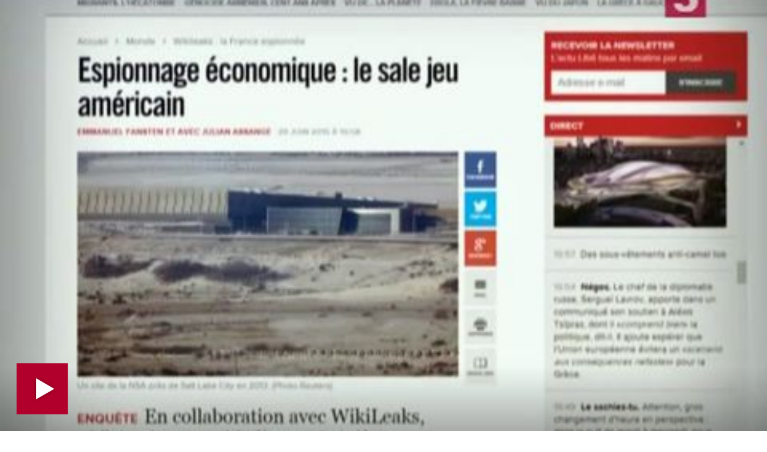

--- FILE ---
content_type: text/html; charset=UTF-8
request_url: https://www.5-tv.ru/player/97880
body_size: 5850
content:
<!doctype html>
<html>
<head>
    <meta charset="utf-8">
    <meta name="viewport" content="width=device-width, initial-scale=1">
    <link rel="stylesheet" type="text/css" href="https://img5tv.cdnvideo.ru/shared/minify.php?9f49316d417f27c35990a53ae351eb66fcb00cfb&amp;files=/shared/js/fe/player/skin/fivetv.css,/shared/js/fe/player/skin/fivetv.min.css,/shared/js/fe/player/skin/flowplayer.audio.min.css" />    <base target="_parent" />
    <style>
        body, html {
            overflow: hidden;
            margin: 0;
            padding: 0;
        }

        body {
            position: absolute;
            width: 100%;
            height: 100%;
        }

        div.flowplayer {
            width: 100%;
            height: 100%;
        }

        div.fp-ratio {
            padding: 0 !important;
        }
        .fp-twitter:before {
            content: "\e00c";
            color: transparent;
            background-image: url("data:image/svg+xml,%3Csvg viewBox='0 0 24 24' xmlns='http://www.w3.org/2000/svg'%3E%3Cpath d='M20 7.539a6.56 6.56 0 0 1-1.885.517 3.294 3.294 0 0 0 1.443-1.816 6.575 6.575 0 0 1-2.085.796 3.283 3.283 0 0 0-5.593 2.994A9.32 9.32 0 0 1 5.114 6.6a3.28 3.28 0 0 0 1.016 4.382 3.274 3.274 0 0 1-1.487-.41v.041a3.285 3.285 0 0 0 2.633 3.218 3.305 3.305 0 0 1-1.482.056 3.286 3.286 0 0 0 3.066 2.28A6.585 6.585 0 0 1 4 17.524 9.291 9.291 0 0 0 9.032 19c6.038 0 9.34-5 9.34-9.337 0-.143-.004-.285-.01-.425A6.672 6.672 0 0 0 20 7.538z' fill='%23FFF' fill-rule='evenodd'/%3E%3C/svg%3E");
        }

        .fp-facebook:before {
            content: "\e00a";
            color: transparent;
            background-image: url("data:image/svg+xml,%3Csvg viewBox='0 0 24 24' xmlns='http://www.w3.org/2000/svg'%3E%3Cpath d='M13.423 20v-7.298h2.464l.369-2.845h-2.832V8.042c0-.824.23-1.385 1.417-1.385h1.515V4.111A20.255 20.255 0 0 0 14.148 4c-2.183 0-3.678 1.326-3.678 3.76v2.097H8v2.845h2.47V20h2.953z' fill='%23FFF' fill-rule='evenodd'/%3E%3C/svg%3E");
        }

        .fp-vk:before {
            content: "\e00c";
            color: transparent;
            background-image: url("data:image/svg+xml,%3Csvg viewBox='0 0 24 24' fill='none' xmlns='http://www.w3.org/2000/svg'%3E%3Cpath d='M12.878 17.304c-5.411 0-8.695-3.755-8.823-9.994h2.74c.086 4.583 2.171 6.528 3.77 6.925V7.31h2.627v3.954c1.542-.17 3.155-1.97 3.698-3.954h2.584c-.414 2.441-2.17 4.24-3.412 4.983 1.242.6 3.24 2.17 4.011 5.01h-2.84c-.6-1.898-2.07-3.369-4.04-3.569v3.57h-.315Z' fill='%23fff'/%3E%3C/svg%3E");
        }

        .fp-ok:before {
            content: "\e00c";
            color: transparent;
            background-image: url("data:image/svg+xml,%3Csvg viewBox='0 0 24 24' xmlns='http://www.w3.org/2000/svg'%3E%3Cpath d='M11.674 6.536a1.69 1.69 0 00-1.688 1.688c0 .93.757 1.687 1.688 1.687a1.69 1.69 0 001.688-1.687 1.69 1.69 0 00-1.688-1.688zm0 5.763a4.08 4.08 0 01-4.076-4.075 4.08 4.08 0 014.076-4.077 4.08 4.08 0 014.077 4.077 4.08 4.08 0 01-4.077 4.075zm-1.649 3.325a7.633 7.633 0 01-2.367-.98 1.194 1.194 0 011.272-2.022 5.175 5.175 0 005.489 0 1.194 1.194 0 111.272 2.022 7.647 7.647 0 01-2.367.98l2.279 2.28a1.194 1.194 0 01-1.69 1.688l-2.238-2.24-2.24 2.24a1.193 1.193 0 11-1.689-1.689l2.279-2.279' fill='%23FFF' fill-rule='evenodd'/%3E%3C/svg%3E");
        }

        .fp-tg:before {
            content: "\e00c";
            color: transparent;
            background-image: url("data:image/svg+xml,%3Csvg viewBox='0 0 24 24' xmlns='http://www.w3.org/2000/svg'%3E%3Cpath d='M18.92 6.089L4.747 11.555c-.967.388-.962.928-.176 1.168l3.534 1.104 1.353 4.146c.164.454.083.634.56.634.368 0 .53-.168.736-.368.13-.127.903-.88 1.767-1.719l3.677 2.717c.676.373 1.165.18 1.333-.628l2.414-11.374c.247-.99-.378-1.44-1.025-1.146zM8.66 13.573l7.967-5.026c.398-.242.763-.112.463.154l-6.822 6.155-.265 2.833-1.343-4.116z' fill='%23FFF' fill-rule='evenodd'/%3E%3C/svg%3E");
        }

        .flowplayerInsideShare .shareIcon._vk {
            background-color: #07f;
            background-image: url("data:image/svg+xml,%3Csvg viewBox='0 0 24 24' fill='none' xmlns='http://www.w3.org/2000/svg'%3E%3Cpath d='M12.878 17.304c-5.411 0-8.695-3.755-8.823-9.994h2.74c.086 4.583 2.171 6.528 3.77 6.925V7.31h2.627v3.954c1.542-.17 3.155-1.97 3.698-3.954h2.584c-.414 2.441-2.17 4.24-3.412 4.983 1.242.6 3.24 2.17 4.011 5.01h-2.84c-.6-1.898-2.07-3.369-4.04-3.569v3.57h-.315Z' fill='%23fff'/%3E%3C/svg%3E");
        }
        .flowplayerInsideShare .shareIcon._tg {
            background-color: #64a9dc;
            background-image: url("data:image/svg+xml,%3Csvg viewBox='0 0 24 24' xmlns='http://www.w3.org/2000/svg'%3E%3Cpath d='M18.92 6.089L4.747 11.555c-.967.388-.962.928-.176 1.168l3.534 1.104 1.353 4.146c.164.454.083.634.56.634.368 0 .53-.168.736-.368.13-.127.903-.88 1.767-1.719l3.677 2.717c.676.373 1.165.18 1.333-.628l2.414-11.374c.247-.99-.378-1.44-1.025-1.146zM8.66 13.573l7.967-5.026c.398-.242.763-.112.463.154l-6.822 6.155-.265 2.833-1.343-4.116z' fill='%23FFF' fill-rule='evenodd'/%3E%3C/svg%3E");
        }
        .flowplayerInsideShare .shareIcon._ok {
            background-color: #eb722e;
            background-image: url("data:image/svg+xml,%3Csvg viewBox='0 0 24 24' xmlns='http://www.w3.org/2000/svg'%3E%3Cpath d='M11.674 6.536a1.69 1.69 0 00-1.688 1.688c0 .93.757 1.687 1.688 1.687a1.69 1.69 0 001.688-1.687 1.69 1.69 0 00-1.688-1.688zm0 5.763a4.08 4.08 0 01-4.076-4.075 4.08 4.08 0 014.076-4.077 4.08 4.08 0 014.077 4.077 4.08 4.08 0 01-4.077 4.075zm-1.649 3.325a7.633 7.633 0 01-2.367-.98 1.194 1.194 0 011.272-2.022 5.175 5.175 0 005.489 0 1.194 1.194 0 111.272 2.022 7.647 7.647 0 01-2.367.98l2.279 2.28a1.194 1.194 0 01-1.69 1.688l-2.238-2.24-2.24 2.24a1.193 1.193 0 11-1.689-1.689l2.279-2.279' fill='%23FFF' fill-rule='evenodd'/%3E%3C/svg%3E");
        }
        .flowplayerInsideShare .shareIcon._tw {
            background-color: #00aced;
            background-image: url("data:image/svg+xml,%3Csvg viewBox='0 0 24 24' xmlns='http://www.w3.org/2000/svg'%3E%3Cpath d='M20 7.539a6.56 6.56 0 0 1-1.885.517 3.294 3.294 0 0 0 1.443-1.816 6.575 6.575 0 0 1-2.085.796 3.283 3.283 0 0 0-5.593 2.994A9.32 9.32 0 0 1 5.114 6.6a3.28 3.28 0 0 0 1.016 4.382 3.274 3.274 0 0 1-1.487-.41v.041a3.285 3.285 0 0 0 2.633 3.218 3.305 3.305 0 0 1-1.482.056 3.286 3.286 0 0 0 3.066 2.28A6.585 6.585 0 0 1 4 17.524 9.291 9.291 0 0 0 9.032 19c6.038 0 9.34-5 9.34-9.337 0-.143-.004-.285-.01-.425A6.672 6.672 0 0 0 20 7.538z' fill='%23FFF' fill-rule='evenodd'/%3E%3C/svg%3E");
        }
    </style>
    <title>Новые скандальные сведения от WikiLeaks опубликовала французская газета Liberation | Новости с видео</title>
    <meta name="description" content="В статье под заголовком &quot;Экономический шпионаж&quot; говорится о том, что Агентство национальной безопасности собирало данные о крупнейших французских компаниях, следило за руководством Министерства экономики страны и контролировало заключение сделок Парижа с международными организациями. | Видео" />
    <meta name="keywords" content=" | Видео" />
                <meta property="fb:pages" content="792124924206675"/>
        <meta property="ya:ovs:adult" content="">
        <meta property="ya:ovs:allow_embed" content="true">
                                <meta property="og:title" content="Новые скандальные сведения от WikiLeaks опубликовала французская газета Liberation | Видео"/>
    <meta property="og:description" content="В статье под заголовком &quot;Экономический шпионаж&quot; говорится о том, что Агентство национальной безопасности собирало данные о крупнейших французских компаниях, следило за руководством Министерства экономики страны и контролировало заключение сделок Парижа с международными организациями. | Видео"/>
    <meta property="og:type" content="video.other"/>
    <meta property="og:url" content="https://www.5-tv.ru/news/97880/"/>
    <meta property="og:site_name" content="Пятый канал"/>
            <meta property="og:image" content="https://img5tv.cdnvideo.ru/webp/shared/files/201506/1_382390.jpg"/>            <meta property="video:duration" content="0">
        <meta property="og:video:type" content="video/mp4">
        <meta property="og:video" content="https://www.5-tv.ru/player/97880">
        <meta property="og:video:iframe" content="https://www.5-tv.ru/player/97880#autoplay">
        <meta property="og:video:duration" content="0">
        <meta property="ya:ovs:embed_html"
              content="&lt;iframe class=&quot;sharing&quot; width=&quot;560&quot; height=&quot;315&quot; src=&quot;https://www.5-tv.ru/player/97880#autoplay&quot; frameborder=&quot;0&quot; allowfullscreen&gt;&lt;/iframe&gt;">
        <link rel="shortcut icon" href="https://img5tv.cdnvideo.ru/shared/img/favicon_24.png">
    <!-- yandex -->
    <script type="text/javascript" charset="utf-8" src="https://yandex.ru/ads/system/adsdk.js"></script>
</head>
<body>
    


            <script type="application/ld+json">
                {"@context":"https://schema.org","@type":"VideoObject","description":"\u0412 \u0441\u0442\u0430\u0442\u044c\u0435 \u043f\u043e\u0434 \u0437\u0430\u0433\u043e\u043b\u043e\u0432\u043a\u043e\u043c \"\u042d\u043a\u043e\u043d\u043e\u043c\u0438\u0447\u0435\u0441\u043a\u0438\u0439 \u0448\u043f\u0438\u043e\u043d\u0430\u0436\" \u0433\u043e\u0432\u043e\u0440\u0438\u0442\u0441\u044f \u043e \u0442\u043e\u043c, \u0447\u0442\u043e \u0410\u0433\u0435\u043d\u0442\u0441\u0442\u0432\u043e \u043d\u0430\u0446\u0438\u043e\u043d\u0430\u043b\u044c\u043d\u043e\u0439 \u0431\u0435\u0437\u043e\u043f\u0430\u0441\u043d\u043e\u0441\u0442\u0438 \u0441\u043e\u0431\u0438\u0440\u0430\u043b\u043e \u0434\u0430\u043d\u043d\u044b\u0435 \u043e \u043a\u0440\u0443\u043f\u043d\u0435\u0439\u0448\u0438\u0445 \u0444\u0440\u0430\u043d\u0446\u0443\u0437\u0441\u043a\u0438\u0445 \u043a\u043e\u043c\u043f\u0430\u043d\u0438\u044f\u0445, \u0441\u043b\u0435\u0434\u0438\u043b\u043e \u0437\u0430 \u0440\u0443\u043a\u043e\u0432\u043e\u0434\u0441\u0442\u0432\u043e\u043c \u041c\u0438\u043d\u0438\u0441\u0442\u0435\u0440\u0441\u0442\u0432\u0430 \u044d\u043a\u043e\u043d\u043e\u043c\u0438\u043a\u0438 \u0441\u0442\u0440\u0430\u043d\u044b \u0438 \u043a\u043e\u043d\u0442\u0440\u043e\u043b\u0438\u0440\u043e\u0432\u0430\u043b\u043e \u0437\u0430\u043a\u043b\u044e\u0447\u0435\u043d\u0438\u0435 \u0441\u0434\u0435\u043b\u043e\u043a \u041f\u0430\u0440\u0438\u0436\u0430 \u0441 \u043c\u0435\u0436\u0434\u0443\u043d\u0430\u0440\u043e\u0434\u043d\u044b\u043c\u0438 \u043e\u0440\u0433\u0430\u043d\u0438\u0437\u0430\u0446\u0438\u044f\u043c\u0438.","name":"\u041d\u043e\u0432\u044b\u0435 \u0441\u043a\u0430\u043d\u0434\u0430\u043b\u044c\u043d\u044b\u0435 \u0441\u0432\u0435\u0434\u0435\u043d\u0438\u044f \u043e\u0442 WikiLeaks \u043e\u043f\u0443\u0431\u043b\u0438\u043a\u043e\u0432\u0430\u043b\u0430 \u0444\u0440\u0430\u043d\u0446\u0443\u0437\u0441\u043a\u0430\u044f \u0433\u0430\u0437\u0435\u0442\u0430 Liberation","publisher":{"@type":"Organization","name":"\u041f\u044f\u0442\u044b\u0439 \u043a\u0430\u043d\u0430\u043b","logo":{"@type":"ImageObject","url":"https://img5tv.cdnvideo.ru/shared/img/logo.png"}},"thumbnailUrl":"https://img5tv.cdnvideo.ru/webp/shared/files/201506/1_382390.jpg","uploadDate":"2015-06-30T09:07:00+0300","contentUrl":"https://vod5tv.cdnvideo.ru/shared/files/201506/1_382397.mp4"}        </script>
            <script type="application/ld+json">
                {"@context":"https://schema.org","@type":"NewsArticle","headline":"\u041d\u043e\u0432\u044b\u0435 \u0441\u043a\u0430\u043d\u0434\u0430\u043b\u044c\u043d\u044b\u0435 \u0441\u0432\u0435\u0434\u0435\u043d\u0438\u044f \u043e\u0442 WikiLeaks \u043e\u043f\u0443\u0431\u043b\u0438\u043a\u043e\u0432\u0430\u043b\u0430 \u0444\u0440\u0430\u043d\u0446\u0443\u0437\u0441\u043a\u0430\u044f \u0433\u0430\u0437\u0435\u0442\u0430 Liberation","description":"\u0412 \u0441\u0442\u0430\u0442\u044c\u0435 \u043f\u043e\u0434 \u0437\u0430\u0433\u043e\u043b\u043e\u0432\u043a\u043e\u043c \"\u042d\u043a\u043e\u043d\u043e\u043c\u0438\u0447\u0435\u0441\u043a\u0438\u0439 \u0448\u043f\u0438\u043e\u043d\u0430\u0436\" \u0433\u043e\u0432\u043e\u0440\u0438\u0442\u0441\u044f \u043e \u0442\u043e\u043c, \u0447\u0442\u043e \u0410\u0433\u0435\u043d\u0442\u0441\u0442\u0432\u043e \u043d\u0430\u0446\u0438\u043e\u043d\u0430\u043b\u044c\u043d\u043e\u0439 \u0431\u0435\u0437\u043e\u043f\u0430\u0441\u043d\u043e\u0441\u0442\u0438 \u0441\u043e\u0431\u0438\u0440\u0430\u043b\u043e \u0434\u0430\u043d\u043d\u044b\u0435 \u043e \u043a\u0440\u0443\u043f\u043d\u0435\u0439\u0448\u0438\u0445 \u0444\u0440\u0430\u043d\u0446\u0443\u0437\u0441\u043a\u0438\u0445 \u043a\u043e\u043c\u043f\u0430\u043d\u0438\u044f\u0445, \u0441\u043b\u0435\u0434\u0438\u043b\u043e \u0437\u0430 \u0440\u0443\u043a\u043e\u0432\u043e\u0434\u0441\u0442\u0432\u043e\u043c \u041c\u0438\u043d\u0438\u0441\u0442\u0435\u0440\u0441\u0442\u0432\u0430 \u044d\u043a\u043e\u043d\u043e\u043c\u0438\u043a\u0438 \u0441\u0442\u0440\u0430\u043d\u044b \u0438 \u043a\u043e\u043d\u0442\u0440\u043e\u043b\u0438\u0440\u043e\u0432\u0430\u043b\u043e \u0437\u0430\u043a\u043b\u044e\u0447\u0435\u043d\u0438\u0435 \u0441\u0434\u0435\u043b\u043e\u043a \u041f\u0430\u0440\u0438\u0436\u0430 \u0441 \u043c\u0435\u0436\u0434\u0443\u043d\u0430\u0440\u043e\u0434\u043d\u044b\u043c\u0438 \u043e\u0440\u0433\u0430\u043d\u0438\u0437\u0430\u0446\u0438\u044f\u043c\u0438.","image":["https://img5tv.cdnvideo.ru/webp/shared/files/201506/1_382390.jpg"],"datePublished":"2015-06-30T09:07:00+0300","publisher":{"@type":"Organization","name":"\u041f\u044f\u0442\u044b\u0439 \u043a\u0430\u043d\u0430\u043b","logo":{"@type":"ImageObject","height":100,"url":"https://img5tv.cdnvideo.ru/shared/files/201910/2663_983570.png","width":90}},"mainEntityOfPage":"https://www.5-tv.ru/player/97880","dateModified":"2015-06-30T10:58:46+0300"}        </script>
                        
            
                                    <div id="player697d48266e4b9" class="player fp-edgy fp-mute is-splash"
                 style="background-color:#000; background-position: center; background-size: cover; background-image:url(https://img5tv.cdnvideo.ru/webp/shared/files/201506/1_382390.jpg);"
                 title=""
                 data-embed-url="https://www.5-tv.ru/player/97880"
                 data-ga="" data-href="https://vod5tv.cdnvideo.ru/shared/files/201506/1_382397.mp4" data-item-id="97880"
                 data-event-category="news"
                                                                                     data-item-link="https://www.5-tv.ru/news/97880/"
                                                   data-ads-postroll="https://yandex.ru/ads/adfox/264443/getCode?p1=dfhri&p2=fuki&puid1=283&puid2=229103&puid3=187681&puid4=0&puid51=99&puid50=9999&puid8=190000&puid9=9&puid10=1&puid11=187643&puid12=186203&puid13=186102&puid19=0&puid20=0&puid21=1&puid26=0&puid55=1"                                  >
                <video poster="https://img5tv.cdnvideo.ru/webp/shared/files/201506/1_382390.jpg" class="player__video"
                       style="display: none">
                                            <source type="video/mp4" src="https://vod5tv.cdnvideo.ru/shared/files/201506/1_382397.mp4">
                                    </video>
                                                <div class="flowplayerInside">
                    <div>
                                                    <div class="flowplayerInsideShare">
                                <a href="https://vk.com/share.php?url=https://www.5-tv.ru/news/97880/&title=%D0%9D%D0%BE%D0%B2%D1%8B%D0%B5%20%D1%81%D0%BA%D0%B0%D0%BD%D0%B4%D0%B0%D0%BB%D1%8C%D0%BD%D1%8B%D0%B5%20%D1%81%D0%B2%D0%B5%D0%B4%D0%B5%D0%BD%D0%B8%D1%8F%20%D0%BE%D1%82%20WikiLeaks%20%D0%BE%D0%BF%D1%83%D0%B1%D0%BB%D0%B8%D0%BA%D0%BE%D0%B2%D0%B0%D0%BB%D0%B0%20%D1%84%D1%80%D0%B0%D0%BD%D1%86%D1%83%D0%B7%D1%81%D0%BA%D0%B0%D1%8F%20%D0%B3%D0%B0%D0%B7%D0%B5%D1%82%D0%B0%20Liberation"
                                   rel="nofollow noopener" target="_blank" title="ВКонтакте" class="shareIcon _vk"><span>ВКонтакте</span></a>
                                <a href="https://t.me/share/url?url=https://www.5-tv.ru/news/97880/&text=%D0%9D%D0%BE%D0%B2%D1%8B%D0%B5%20%D1%81%D0%BA%D0%B0%D0%BD%D0%B4%D0%B0%D0%BB%D1%8C%D0%BD%D1%8B%D0%B5%20%D1%81%D0%B2%D0%B5%D0%B4%D0%B5%D0%BD%D0%B8%D1%8F%20%D0%BE%D1%82%20WikiLeaks%20%D0%BE%D0%BF%D1%83%D0%B1%D0%BB%D0%B8%D0%BA%D0%BE%D0%B2%D0%B0%D0%BB%D0%B0%20%D1%84%D1%80%D0%B0%D0%BD%D1%86%D1%83%D0%B7%D1%81%D0%BA%D0%B0%D1%8F%20%D0%B3%D0%B0%D0%B7%D0%B5%D1%82%D0%B0%20Liberation"
                                   rel="nofollow noopener" target="_blank" title="Telegram" class="shareIcon _tg"><span>Telegram</span></a><a
                                        href="https://connect.ok.ru/offer?url=https://www.5-tv.ru/news/97880/&title=%D0%9D%D0%BE%D0%B2%D1%8B%D0%B5%20%D1%81%D0%BA%D0%B0%D0%BD%D0%B4%D0%B0%D0%BB%D1%8C%D0%BD%D1%8B%D0%B5%20%D1%81%D0%B2%D0%B5%D0%B4%D0%B5%D0%BD%D0%B8%D1%8F%20%D0%BE%D1%82%20WikiLeaks%20%D0%BE%D0%BF%D1%83%D0%B1%D0%BB%D0%B8%D0%BA%D0%BE%D0%B2%D0%B0%D0%BB%D0%B0%20%D1%84%D1%80%D0%B0%D0%BD%D1%86%D1%83%D0%B7%D1%81%D0%BA%D0%B0%D1%8F%20%D0%B3%D0%B0%D0%B7%D0%B5%D1%82%D0%B0%20Liberation"
                                        rel="nofollow noopener" target="_blank" title="Одноклассники" class="shareIcon _ok"><span>Одноклассники</span></a><a
                                        href="https://twitter.com/intent/tweet?text=%D0%9D%D0%BE%D0%B2%D1%8B%D0%B5%20%D1%81%D0%BA%D0%B0%D0%BD%D0%B4%D0%B0%D0%BB%D1%8C%D0%BD%D1%8B%D0%B5%20%D1%81%D0%B2%D0%B5%D0%B4%D0%B5%D0%BD%D0%B8%D1%8F%20%D0%BE%D1%82%20WikiLeaks%20%D0%BE%D0%BF%D1%83%D0%B1%D0%BB%D0%B8%D0%BA%D0%BE%D0%B2%D0%B0%D0%BB%D0%B0%20%D1%84%D1%80%D0%B0%D0%BD%D1%86%D1%83%D0%B7%D1%81%D0%BA%D0%B0%D1%8F%20%D0%B3%D0%B0%D0%B7%D0%B5%D1%82%D0%B0%20Liberation&url=https://www.5-tv.ru/news/97880/"
                                        rel="nofollow noopener" target="_blank" title="Twitter" class="shareIcon _tw"><span>Twitter</span></a>
                            </div>
                                            </div>
                </div>
            </div>
            <script type="text/javascript" src="https://img5tv.cdnvideo.ru/shared/minify.php?9f49316d417f27c35990a53ae351eb66fcb00cfb&amp;files=/shared/js/fe/jquery.js,/shared/js/fe/player/flowplayer.min.js,/shared/js/fe/player/flowplayer.hlsjs.min.js,/shared/js/fe/player/flowplayer.audio.min.js,/shared/js/fe/html.player.js,/shared/js/fe/magic.js"></script>
    <!-- Yandex.Metrika counter -->
<script type="text/javascript" >
    (function(m,e,t,r,i,k,a){m[i]=m[i]||function(){(m[i].a=m[i].a||[]).push(arguments)};
        m[i].l=1*new Date();k=e.createElement(t),a=e.getElementsByTagName(t)[0],k.async=1,k.src=r,a.parentNode.insertBefore(k,a)})
    (window, document, "script", "https://mc.yandex.ru/metrika/tag.js", "ym");

    ym(24254335, "init", {
        clickmap:true,
        trackLinks:true,
        accurateTrackBounce:true,
        webvisor:true
    });
</script>
<noscript><div><img src="https://mc.yandex.ru/watch/24254335" style="position:absolute; left:-9999px;" alt="" /></div></noscript>
<!-- /Yandex.Metrika counter -->
<!--LiveInternet counter--><script type="text/javascript">
        new Image().src = "//counter.yadro.ru/hit;mic_izvestia?r"+
            escape(document.referrer)+((typeof(screen)=="undefined")?"":
                ";s"+screen.width+"*"+screen.height+"*"+(screen.colorDepth?
                screen.colorDepth:screen.pixelDepth))+";u"+escape(document.URL)+
            ";"+Math.random();</script><!--/LiveInternet-->

<img style="position:absolute; left:-9999px;" src="//ad.adriver.ru/cgi-bin/rle.cgi?sid=1&ad=637596&bt=21&pid=2616747&bid=5210246&bn=5210246&rnd=1380730780"  />

<!-- Rating@Mail.ru counter -->
<script type="text/javascript">
    var _tmr = window._tmr || (window._tmr = []);
    _tmr.push({id: "1622896", type: "pageView", start: (new Date()).getTime()});
    (function (d, w, id) {
        if (d.getElementById(id)) return;
        var ts = d.createElement("script"); ts.type = "text/javascript"; ts.async = true; ts.id = id;
        ts.src = (d.location.protocol == "https:" ? "https:" : "http:") + "//top-fwz1.mail.ru/js/code.js";
        var f = function () {var s = d.getElementsByTagName("script")[0]; s.parentNode.insertBefore(ts, s);};
        if (w.opera == "[object Opera]") { d.addEventListener("DOMContentLoaded", f, false); } else { f(); }
    })(document, window, "topmailru-code");
</script><noscript><div>
        <img src="//top-fwz1.mail.ru/counter?id=1622896;js=na" style="border:0;position:absolute;left:-9999px;" alt="" />
    </div></noscript>
<!-- //Rating@Mail.ru counter -->
<!-- tns-counter.ru -->
<script type="text/javascript">
    (function(win, doc, cb){
        (win[cb] = win[cb] || []).push(function() {
            try {
                tnsCountereverest_ru = new TNS.TnsCounter({
                    'account':'everest_ru',
                    'tmsec': 'everest_network'
                });
            } catch(e){}
        });

        var tnsscript = doc.createElement('script');
        tnsscript.type = 'text/javascript';
        tnsscript.async = true;
        tnsscript.src = ('https:' == doc.location.protocol ? 'https:' : 'http:') +
            '//www.tns-counter.ru/tcounter.js';
        var s = doc.getElementsByTagName('script')[0];
        s.parentNode.insertBefore(tnsscript, s);
    })(window, this.document,'tnscounter_callback');
</script>
<script>
    ((counterHostname) => {
        window.MSCounter = {
            counterHostname: counterHostname
        };
        window.mscounterCallbacks = window.mscounterCallbacks || [];
        window.mscounterCallbacks.push(() => {
            msCounterExampleCom = new MSCounter.counter({
                'account':'5_tv',
                'tmsec': '5_tv',
                'autohit' : true
            });
        });

        const newScript = document.createElement('script');
        newScript.async = true;
        newScript.src = `${counterHostname}/ncc/counter.js`;

        const referenceNode = document.querySelector('script');
        if (referenceNode) {
            referenceNode.parentNode.insertBefore(newScript, referenceNode);
        } else {
            document.firstElementChild.appendChild(newScript);
        }
    })('https://tns-counter.ru/');
</script>
<noscript>
    <img src="//www.tns-counter.ru/V13a****everest_ru/ru/UTF-8/tmsec=everest_network/5910307" width="0" height="0" alt="" />
</noscript>
<!--/ tns-counter.ru --></body>
</html>

--- FILE ---
content_type: text/html
request_url: https://tns-counter.ru/nc01a**R%3Eundefined*5_tv/ru/UTF-8/tmsec=5_tv/903690671***
body_size: -71
content:
1FD16D35697D4828X1769818152:1FD16D35697D4828X1769818152

--- FILE ---
content_type: text/css; charset=utf-8
request_url: https://img5tv.cdnvideo.ru/shared/minify.php?9f49316d417f27c35990a53ae351eb66fcb00cfb&files=/shared/js/fe/player/skin/fivetv.css,/shared/js/fe/player/skin/fivetv.min.css,/shared/js/fe/player/skin/flowplayer.audio.min.css
body_size: 89668
content:
@charset "UTF-8";
@font-face {
  font-family: flowplayer;
  src: url(js/fe/player/skin/icons/flowplayer.eot?#iefix) format("embedded-opentype"), url(js/fe/player/skin/icons/flowplayer.woff2) format("woff2"), url(js/fe/player/skin/icons/flowplayer.woff) format("woff"); }

.fp-icon {
  display: inline-block; }
.fp-icon:before {
  font-family: flowplayer;
  font-size: 1.7em; }

.fp-airplay:before {
  content: "\e001"; }

.fp-fullscreen:before {
  content: "\e002"; }

.fp-checked:before {
  content: "\e003"; }

.fp-embed:before {
  content: "\e004";
  color: #fff; }

.fp-chromecast:before {
  content: "\e005"; }

.fp-email:before {
  content: "\e006"; }

.fp-playbtn:before {
  content: "\e007"; }

.fp-share:before {
  content: "\e009"; }

.fp-share2:before {
  content: "\e00a"; }

.fp-twitter:before {
  content: "\e00c";
  color: transparent;
  background-image: url(js/fe/player/skin/data:image/svg+xml,%3Csvg viewBox='0 0 24 24' xmlns='http://www.w3.org/2000/svg'%3E%3Cpath d='M20 7.539a6.56 6.56 0 0 1-1.885.517 3.294 3.294 0 0 0 1.443-1.816 6.575 6.575 0 0 1-2.085.796 3.283 3.283 0 0 0-5.593 2.994A9.32 9.32 0 0 1 5.114 6.6a3.28 3.28 0 0 0 1.016 4.382 3.274 3.274 0 0 1-1.487-.41v.041a3.285 3.285 0 0 0 2.633 3.218 3.305 3.305 0 0 1-1.482.056 3.286 3.286 0 0 0 3.066 2.28A6.585 6.585 0 0 1 4 17.524 9.291 9.291 0 0 0 9.032 19c6.038 0 9.34-5 9.34-9.337 0-.143-.004-.285-.01-.425A6.672 6.672 0 0 0 20 7.538z' fill='%23FFF' fill-rule='evenodd'/%3E%3C/svg%3E);
}

.fp-facebook:before {
  content: "\e00a";
  color: transparent;
  background-image: url(js/fe/player/skin/data:image/svg+xml,%3Csvg viewBox='0 0 24 24' xmlns='http://www.w3.org/2000/svg'%3E%3Cpath d='M13.423 20v-7.298h2.464l.369-2.845h-2.832V8.042c0-.824.23-1.385 1.417-1.385h1.515V4.111A20.255 20.255 0 0 0 14.148 4c-2.183 0-3.678 1.326-3.678 3.76v2.097H8v2.845h2.47V20h2.953z' fill='%23FFF' fill-rule='evenodd'/%3E%3C/svg%3E);
}

.fp-vk:before {
  content: "\e00c";
  color: transparent;
  background-image: url(js/fe/player/skin/data:image/svg+xml,%3Csvg viewBox='0 0 24 24' fill='none' xmlns='http://www.w3.org/2000/svg'%3E%3Cpath d='M12.878 17.304c-5.411 0-8.695-3.755-8.823-9.994h2.74c.086 4.583 2.171 6.528 3.77 6.925V7.31h2.627v3.954c1.542-.17 3.155-1.97 3.698-3.954h2.584c-.414 2.441-2.17 4.24-3.412 4.983 1.242.6 3.24 2.17 4.011 5.01h-2.84c-.6-1.898-2.07-3.369-4.04-3.569v3.57h-.315Z' fill='%23fff'/%3E%3C/svg%3E);
}

.fp-ok:before {
  content: "\e00c";
  color: transparent;
  background-image: url(js/fe/player/skin/data:image/svg+xml,%3Csvg viewBox='0 0 24 24' xmlns='http://www.w3.org/2000/svg'%3E%3Cpath d='M11.674 6.536a1.69 1.69 0 00-1.688 1.688c0 .93.757 1.687 1.688 1.687a1.69 1.69 0 001.688-1.687 1.69 1.69 0 00-1.688-1.688zm0 5.763a4.08 4.08 0 01-4.076-4.075 4.08 4.08 0 014.076-4.077 4.08 4.08 0 014.077 4.077 4.08 4.08 0 01-4.077 4.075zm-1.649 3.325a7.633 7.633 0 01-2.367-.98 1.194 1.194 0 011.272-2.022 5.175 5.175 0 005.489 0 1.194 1.194 0 111.272 2.022 7.647 7.647 0 01-2.367.98l2.279 2.28a1.194 1.194 0 01-1.69 1.688l-2.238-2.24-2.24 2.24a1.193 1.193 0 11-1.689-1.689l2.279-2.279' fill='%23FFF' fill-rule='evenodd'/%3E%3C/svg%3E);
}

.fp-tg:before {
  content: "\e00c";
  color: transparent;
  background-image: url(js/fe/player/skin/data:image/svg+xml,%3Csvg viewBox='0 0 24 24' xmlns='http://www.w3.org/2000/svg'%3E%3Cpath d='M18.92 6.089L4.747 11.555c-.967.388-.962.928-.176 1.168l3.534 1.104 1.353 4.146c.164.454.083.634.56.634.368 0 .53-.168.736-.368.13-.127.903-.88 1.767-1.719l3.677 2.717c.676.373 1.165.18 1.333-.628l2.414-11.374c.247-.99-.378-1.44-1.025-1.146zM8.66 13.573l7.967-5.026c.398-.242.763-.112.463.154l-6.822 6.155-.265 2.833-1.343-4.116z' fill='%23FFF' fill-rule='evenodd'/%3E%3C/svg%3E);
}

.fp-volumebtn:before {
  content: "\e00b"; }

.fp-volume-off:before {
  content: "\e00d"; }

.fp-unload:before {
  content: "\e00f"; }

.fp-prevbtn:before {
  content: "\e011"; }

.fp-nextbtn:before {
  content: "\e012"; }

.flowplayer.is-mouseover .fp-captions, .flowplayer.is-paused .fp-captions {
  bottom: 3em; }

.flowplayer.is-poster .fp-engine {
  filter: alpha(opacity=0);
  opacity: 0; }

.flowplayer.is-loading .fp-engine {
  top: -9999em; }

.flowplayer.is-loading .fp-ui .fp-header, .flowplayer.is-loading .fp-ui .fp-controls {
  filter: alpha(opacity=0);
  opacity: 0; }

.flowplayer.is-splash .fp-ui > *, .flowplayer.is-poster .fp-ui > * {
  display: none; }

.flowplayer.is-splash .fp-ui > .fp-play, .flowplayer.is-poster .fp-ui > .fp-play {
  display: block; }

.flowplayer.is-splash.is-loading .fp-ui > .fp-play, .flowplayer.is-poster.is-loading .fp-ui > .fp-play {
  display: none; }

.flowplayer.is-splash.is-loading .fp-ui > .fp-waiting, .flowplayer.is-poster.is-loading .fp-ui > .fp-waiting {
  display: block; }

.flowplayer.is-poster .fp-engine {
  left: -9999em;
  top: -9999em; }

.flowplayer.is-poster .fp-captions {
  display: none !important; }

.flowplayer.is-disabled .fp-color {
  background-color: #999; }

.flowplayer.has-title .fp-header {
  top: 0;
  text-align: right; }

.flowplayer.is-fullscreen {
  top: 0 !important;
  left: 0 !important;
  border: 0 !important;
  margin: 0 !important;
  width: 100% !important;
  height: 100% !important;
  max-width: 100% !important;
  z-index: 99999 !important;
  -webkit-box-shadow: 0 !important;
  box-shadow: 0 !important;
  background-image: none !important;
  background-color: #333; }
.flowplayer.is-fullscreen .fp-player {
  background-color: #333; }
.flowplayer.is-fullscreen .fp-fullscreen:before {
  content: "\e016"; }

.flowplayer.is-fullscreen.fp-outlined .fp-fullscreen:before, .flowplayer.is-fullscreen.fp-minimal .fp-fullscreen:before {
  content: "\e216"; }

.flowplayer.is-fullscreen.fp-edgy .fp-fullscreen:before {
  content: "\e116"; }

.flowplayer.is-fullscreen.fp-edgy.fp-outlined .fp-fullscreen:before, .flowplayer.is-fullscreen.fp-edgy.fp-minimal .fp-fullscreen:before {
  content: "\e316"; }

.flowplayer.is-loading .fp-waiting, .flowplayer.is-seeking .fp-waiting {
  display: block; }
.flowplayer.is-loading .fp-waiting svg, .flowplayer.is-loading .fp-waiting p, .flowplayer.is-seeking .fp-waiting svg, .flowplayer.is-seeking .fp-waiting p {
  filter: alpha(opacity=100);
  opacity: 1; }

.flowplayer.is-loading .fp-play, .flowplayer.is-seeking .fp-play {
  display: none !important; }

/* .flowplayer.is-paused:not(.is-splash), .flowplayer.is-finished:not(.is-splash) {
  background-image: none !important; } */

.flowplayer.is-playing {
  background-image: none !important; }
.flowplayer.is-playing .fp-playbtn:before {
  content: "\e008"; }

.flowplayer.is-playing.fp-outlined .fp-playbtn:before, .flowplayer.is-playing.fp-minimal .fp-playbtn:before {
  content: "\e208"; }

.flowplayer.is-playing.fp-edgy .fp-playbtn:before {
  content: "\e108"; }

.flowplayer.is-playing.fp-edgy.fp-outlined .fp-playbtn:before, .flowplayer.is-playing.fp-edgy.fp-minimal .fp-playbtn:before {
  content: "\e308"; }

.flowplayer.is-muted .fp-volumebtn:before {
  content: "\e00d"; }

.flowplayer.is-muted.fp-outlined .fp-volumebtn:before, .flowplayer.is-muted.fp-minimal .fp-volumebtn:before {
  content: "\e20d"; }

.flowplayer.is-muted.fp-edgy .fp-volumebtn:before {
  content: "\e10d"; }

.flowplayer.is-muted.fp-edgy.fp-outlined .fp-volumebtn:before, .flowplayer.is-muted.fp-edgy.fp-minimal .fp-volumebtn:before {
  content: "\e30d"; }

.flowplayer.is-inverted .fp-duration {
  display: none; }

.flowplayer.is-inverted .fp-remaining {
  display: block; }

.flowplayer.is-closeable .fp-header .fp-unload {
  display: block; }

.flowplayer.is-error {
  background-color: #aaa; }
.flowplayer.is-error .fp-ui {
  filter: alpha(opacity=100);
  opacity: 1; }

.flowplayer.is-live .fp-timeline {
  visibility: hidden; }

.flowplayer.is-live.is-dvr .fp-timeline {
  visibility: visible; }

.flowplayer.is-live.is-dvr.is-live-position .fp-duration {
  color: #b1002b; }

.flowplayer.is-live .fp-timestamp {
  display: none !important; }

.flowplayer.is-flash-disabled .fp-waiting {
  display: none !important; }

.flowplayer.is-flash-disabled .fp-ui {
  height: auto;
  background: none;
  filter: alpha(opacity=100);
  opacity: 1; }
.flowplayer.is-flash-disabled .fp-ui .fp-header, .flowplayer.is-flash-disabled .fp-ui .fp-controls {
  display: none; }

.flowplayer.is-flash-disabled .fp-engine {
  top: 0; }

.flowplayer.no-buffer .fp-ui .fp-controls .fp-timeline .fp-buffer {
  display: none; }

.flowplayer.no-volume .fp-volumebar {
  display: none; }

.flowplayer.fp-mute .fp-volumebtn {
  display: inline-block; }

@-webkit-keyframes pulse {
  0% {
    filter: alpha(opacity=0);
    opacity: 0; }
  100% {
    filter: alpha(opacity=100);
    opacity: 1; } }

@keyframes pulse {
  0% {
    filter: alpha(opacity=0);
    opacity: 0; }
  100% {
    filter: alpha(opacity=100);
    opacity: 1; } }

.flowplayer .fp-chromecast-engine {
  position: absolute;
  display: none;
  top: 0;
  bottom: 0;
  right: 0;
  left: 0;
  color: #fff; }
.flowplayer .fp-chromecast-engine .fp-chromecast-engine-status {
  font-size: 150%;
  text-align: center; }
.flowplayer .fp-chromecast-engine .fp-chromecast-engine-icon {
  -webkit-mask-image: url(js/fe/player/skin/[data-uri]);
  mask-image: url(js/fe/player/skin/[data-uri]);
  -webkit-mask-size: 100% 100%;
  background-color: #fff;
  margin: 10% auto 2em;
  height: 5em;
  width: 5em; }

.flowplayer.is-chromecast {
  background-color: #333; }
.flowplayer.is-chromecast .fp-chromecast-engine {
  display: block; }
.flowplayer.is-chromecast .fp-flash-disabled {
  display: none !important; }
.flowplayer.is-chromecast .fp-engine {
  left: -9999em;
  top: -9999em;
  bottom: auto;
  right: auto; }

.flowplayer.fp-default-playlist .fp-prev, .flowplayer.fp-default-playlist .fp-next {
  position: absolute;
  top: 45%;
  filter: alpha(opacity=30);
  opacity: 0.3;
  -webkit-transition: opacity 0.2s;
  transition: opacity 0.2s; }
.flowplayer.fp-default-playlist .fp-prev:hover, .flowplayer.fp-default-playlist .fp-next:hover {
  filter: alpha(opacity=100);
  opacity: 1; }
.flowplayer.fp-default-playlist .fp-prev:before, .flowplayer.fp-default-playlist .fp-next:before {
  font-family: flowplayer;
  font-size: 2.8em; }

.flowplayer.fp-default-playlist .fp-prev {
  left: 0.4em; }
.flowplayer.fp-default-playlist .fp-prev:before {
  content: "\e011"; }

.flowplayer.fp-default-playlist .fp-next {
  right: 0.4em; }
.flowplayer.fp-default-playlist .fp-next:before {
  content: "\e012"; }

.flowplayer.fp-default-playlist .fp-playlist {
  position: absolute;
  right: 0.4em;
  bottom: 3em;
  width: 100%;
  text-align: center; }
.flowplayer.fp-default-playlist .fp-playlist a {
  background-color: #fff;
  height: 0.8em;
  border-radius: 50%;
  width: 0.8em;
  filter: alpha(opacity=70);
  opacity: 0.7;
  display: inline-block;
  -webkit-transition: -webkit-transform 0.2s;
  transition: -webkit-transform 0.2s;
  transition: transform 0.2s;
  transition: transform 0.2s, -webkit-transform 0.2s; }
.flowplayer.fp-default-playlist .fp-playlist a:hover {
  -webkit-transform: scale(1.2, 1.2);
  -ms-transform: scale(1.2, 1.2);
  transform: scale(1.2, 1.2); }
.flowplayer.fp-default-playlist .fp-playlist a.is-active {
  filter: alpha(opacity=100);
  opacity: 1; }

.flowplayer.fp-default-playlist.fp-edgy .fp-prev:before {
  content: "\e111"; }

.flowplayer.fp-default-playlist.fp-edgy .fp-next:before {
  content: "\e112"; }

.flowplayer.fp-default-playlist.fp-outlined .fp-prev:before, .flowplayer.fp-default-playlist.fp-minimal .fp-prev:before {
  content: "\e211"; }

.flowplayer.fp-default-playlist.fp-outlined .fp-next:before, .flowplayer.fp-default-playlist.fp-minimal .fp-next:before {
  content: "\e212"; }

.flowplayer.fp-default-playlist.fp-edgy.fp-outlined .fp-prev:before, .flowplayer.fp-default-playlist.fp-edgy.fp-minimal .fp-prev:before {
  content: "\e311"; }

.flowplayer.fp-default-playlist.fp-edgy.fp-outlined .fp-next:before, .flowplayer.fp-default-playlist.fp-edgy.fp-minimal .fp-next:before {
  content: "\e312"; }

.flowplayer.fp-custom-playlist {
  overflow: visible; }
.flowplayer.fp-custom-playlist .fp-playlist, .flowplayer.fp-custom-playlist.is-splash .fp-playlist, .flowplayer.fp-custom-playlist.is-poster .fp-playlist, .flowplayer.fp-custom-playlist.is-loading .fp-playlist {
  display: block;
  filter: alpha(opacity=100);
  opacity: 1; }

.flowplayer.fp-edgy .fp-play svg.fp-play-rounded-fill, .flowplayer.fp-edgy .fp-play svg.fp-pause-rounded-fill, .flowplayer.fp-edgy .fp-play svg.fp-play-rounded-outline, .flowplayer.fp-edgy .fp-play svg.fp-pause-rounded-outline, .flowplayer.fp-edgy .fp-play svg.fp-loading-rounded-outline, .flowplayer.fp-edgy .fp-play svg.fp-loading-rounded-fill, .flowplayer.fp-edgy .fp-pause svg.fp-play-rounded-fill, .flowplayer.fp-edgy .fp-pause svg.fp-pause-rounded-fill, .flowplayer.fp-edgy .fp-pause svg.fp-play-rounded-outline, .flowplayer.fp-edgy .fp-pause svg.fp-pause-rounded-outline, .flowplayer.fp-edgy .fp-pause svg.fp-loading-rounded-outline, .flowplayer.fp-edgy .fp-pause svg.fp-loading-rounded-fill, .flowplayer.fp-edgy .fp-waiting svg.fp-play-rounded-fill, .flowplayer.fp-edgy .fp-waiting svg.fp-pause-rounded-fill, .flowplayer.fp-edgy .fp-waiting svg.fp-play-rounded-outline, .flowplayer.fp-edgy .fp-waiting svg.fp-pause-rounded-outline, .flowplayer.fp-edgy .fp-waiting svg.fp-loading-rounded-outline, .flowplayer.fp-edgy .fp-waiting svg.fp-loading-rounded-fill {
  display: none !important; }

.flowplayer.fp-edgy .fp-play svg.fp-play-sharp-fill, .flowplayer.fp-edgy .fp-play svg.fp-pause-sharp-fill, .flowplayer.fp-edgy .fp-play svg.fp-loading-sharp-fill, .flowplayer.fp-edgy .fp-pause svg.fp-play-sharp-fill, .flowplayer.fp-edgy .fp-pause svg.fp-pause-sharp-fill, .flowplayer.fp-edgy .fp-pause svg.fp-loading-sharp-fill, .flowplayer.fp-edgy .fp-waiting svg.fp-play-sharp-fill, .flowplayer.fp-edgy .fp-waiting svg.fp-pause-sharp-fill, .flowplayer.fp-edgy .fp-waiting svg.fp-loading-sharp-fill {
  display: block; }

.flowplayer.fp-edgy.fp-outlined .fp-play svg.fp-play-sharp-fill, .flowplayer.fp-edgy.fp-minimal .fp-play svg.fp-play-sharp-fill, .flowplayer.fp-edgy.fp-outlined .fp-play svg.fp-pause-sharp-fill, .flowplayer.fp-edgy.fp-minimal .fp-play svg.fp-pause-sharp-fill, .flowplayer.fp-edgy.fp-outlined .fp-play svg.fp-loading-sharp-fill, .flowplayer.fp-edgy.fp-minimal .fp-play svg.fp-loading-sharp-fill, .flowplayer.fp-edgy.fp-outlined .fp-pause svg.fp-play-sharp-fill, .flowplayer.fp-edgy.fp-minimal .fp-pause svg.fp-play-sharp-fill, .flowplayer.fp-edgy.fp-outlined .fp-pause svg.fp-pause-sharp-fill, .flowplayer.fp-edgy.fp-minimal .fp-pause svg.fp-pause-sharp-fill, .flowplayer.fp-edgy.fp-outlined .fp-pause svg.fp-loading-sharp-fill, .flowplayer.fp-edgy.fp-minimal .fp-pause svg.fp-loading-sharp-fill, .flowplayer.fp-edgy.fp-outlined .fp-waiting svg.fp-play-sharp-fill, .flowplayer.fp-edgy.fp-minimal .fp-waiting svg.fp-play-sharp-fill, .flowplayer.fp-edgy.fp-outlined .fp-waiting svg.fp-pause-sharp-fill, .flowplayer.fp-edgy.fp-minimal .fp-waiting svg.fp-pause-sharp-fill, .flowplayer.fp-edgy.fp-outlined .fp-waiting svg.fp-loading-sharp-fill, .flowplayer.fp-edgy.fp-minimal .fp-waiting svg.fp-loading-sharp-fill {
  display: none; }

.flowplayer.fp-edgy.fp-outlined .fp-play svg.fp-play-sharp-outline, .flowplayer.fp-edgy.fp-minimal .fp-play svg.fp-play-sharp-outline, .flowplayer.fp-edgy.fp-outlined .fp-play svg.fp-pause-sharp-outline, .flowplayer.fp-edgy.fp-minimal .fp-play svg.fp-pause-sharp-outline, .flowplayer.fp-edgy.fp-outlined .fp-play svg.fp-loading-sharp-outline, .flowplayer.fp-edgy.fp-minimal .fp-play svg.fp-loading-sharp-outline, .flowplayer.fp-edgy.fp-outlined .fp-pause svg.fp-play-sharp-outline, .flowplayer.fp-edgy.fp-minimal .fp-pause svg.fp-play-sharp-outline, .flowplayer.fp-edgy.fp-outlined .fp-pause svg.fp-pause-sharp-outline, .flowplayer.fp-edgy.fp-minimal .fp-pause svg.fp-pause-sharp-outline, .flowplayer.fp-edgy.fp-outlined .fp-pause svg.fp-loading-sharp-outline, .flowplayer.fp-edgy.fp-minimal .fp-pause svg.fp-loading-sharp-outline, .flowplayer.fp-edgy.fp-outlined .fp-waiting svg.fp-play-sharp-outline, .flowplayer.fp-edgy.fp-minimal .fp-waiting svg.fp-play-sharp-outline, .flowplayer.fp-edgy.fp-outlined .fp-waiting svg.fp-pause-sharp-outline, .flowplayer.fp-edgy.fp-minimal .fp-waiting svg.fp-pause-sharp-outline, .flowplayer.fp-edgy.fp-outlined .fp-waiting svg.fp-loading-sharp-outline, .flowplayer.fp-edgy.fp-minimal .fp-waiting svg.fp-loading-sharp-outline {
  display: block; }

.flowplayer.fp-edgy, .flowplayer.fp-edgy .fp-menu, .flowplayer.fp-edgy .fp-captions p, .flowplayer.fp-edgy .fp-textarea, .flowplayer.fp-edgy .fp-bar, .flowplayer.fp-edgy .fp-bar-slider, .flowplayer.fp-edgy .fp-bar > *, .flowplayer.fp-edgy .fp-bar-slider > *, .flowplayer.fp-edgy .fp-timestamp {
  border-radius: 0; }

.flowplayer.fp-edgy .fp-airplay:before {
  content: "\e101"; }

.flowplayer.fp-edgy .fp-fullscreen:before {
  content: "\e102"; }

.flowplayer.fp-edgy .fp-checked:before {
  content: "\e103"; }

.flowplayer.fp-edgy .fp-embed:before {
  content: "\e104"; }

.flowplayer.fp-edgy .fp-chromecast:before {
  content: "\e105"; }

.flowplayer.fp-edgy .fp-email:before {
  content: "\e106"; }

.flowplayer.fp-edgy .fp-playbtn:before {
  content: "\e107"; }

.flowplayer.fp-edgy .fp-share:before {
  content: "\e109"; }

.flowplayer.fp-edgy .fp-share2:before {
  content: "\e10a"; }

.flowplayer.fp-edgy .fp-twitter:before {
  content: "\e10c"; }

.flowplayer.fp-edgy .fp-facebook:before {
  content: "\e10a"; }

.flowplayer.fp-edgy .fp-volumebtn:before {
  content: "\e10b"; }

.flowplayer.fp-edgy .fp-volume-off:before {
  content: "\e10d"; }

.flowplayer.fp-edgy .fp-unload:before {
  content: "\e10f"; }

.flowplayer.fp-edgy .fp-prevbtn:before {
  content: "\e111"; }

.flowplayer.fp-edgy .fp-nextbtn:before {
  content: "\e112"; }

.flowplayer.fp-edgy.fp-outlined .fp-airplay:before, .flowplayer.fp-edgy.fp-minimal .fp-airplay:before {
  content: "\e301"; }

.flowplayer.fp-edgy.fp-outlined .fp-fullscreen:before, .flowplayer.fp-edgy.fp-minimal .fp-fullscreen:before {
  content: "\e302"; }

.flowplayer.fp-edgy.fp-outlined .fp-checked:before, .flowplayer.fp-edgy.fp-minimal .fp-checked:before {
  content: "\e303"; }

.flowplayer.fp-edgy.fp-outlined .fp-embed:before, .flowplayer.fp-edgy.fp-minimal .fp-embed:before {
  content: "\e304"; }

.flowplayer.fp-edgy.fp-outlined .fp-chromecast:before, .flowplayer.fp-edgy.fp-minimal .fp-chromecast:before {
  content: "\e305"; }

.flowplayer.fp-edgy.fp-outlined .fp-email:before, .flowplayer.fp-edgy.fp-minimal .fp-email:before {
  content: "\e306"; }

.flowplayer.fp-edgy.fp-outlined .fp-playbtn:before, .flowplayer.fp-edgy.fp-minimal .fp-playbtn:before {
  content: "\e307"; }

.flowplayer.fp-edgy.fp-outlined .fp-share:before, .flowplayer.fp-edgy.fp-minimal .fp-share:before {
  content: "\e309"; }

.flowplayer.fp-edgy.fp-outlined .fp-share2:before, .flowplayer.fp-edgy.fp-minimal .fp-share2:before {
  content: "\e30a"; }

.flowplayer.fp-edgy.fp-outlined .fp-twitter:before, .flowplayer.fp-edgy.fp-minimal .fp-twitter:before {
  content: "\e30c"; }

.flowplayer.fp-edgy.fp-outlined .fp-facebook:before, .flowplayer.fp-edgy.fp-minimal .fp-facebook:before {
  content: "\e30a"; }

.flowplayer.fp-edgy.fp-outlined .fp-volumebtn:before, .flowplayer.fp-edgy.fp-minimal .fp-volumebtn:before {
  content: "\e30b"; }

.flowplayer.fp-edgy.fp-outlined .fp-volume-off:before, .flowplayer.fp-edgy.fp-minimal .fp-volume-off:before {
  content: "\e30d"; }

.flowplayer.fp-edgy.fp-outlined .fp-unload:before, .flowplayer.fp-edgy.fp-minimal .fp-unload:before {
  content: "\e30f"; }

.flowplayer.fp-edgy.fp-outlined .fp-prevbtn:before, .flowplayer.fp-edgy.fp-minimal .fp-prevbtn:before {
  content: "\e311"; }

.flowplayer.fp-edgy.fp-outlined .fp-nextbtn:before, .flowplayer.fp-edgy.fp-minimal .fp-nextbtn:before {
  content: "\e312"; }

.flowplayer.no-svg .fp-ui .fp-header, .flowplayer.no-svg .fp-ui .fp-controls {
  background-color: #333; }

.flowplayer.no-svg .fp-ui .fp-play.fp-visible {
  background-color: #ccc;
  position: absolute;
  padding-top: 17%;
  top: 0;
  left: 0;
  right: 0;
  bottom: 0; }
.flowplayer.no-svg .fp-ui .fp-play.fp-visible svg {
  display: none; }
.flowplayer.no-svg .fp-ui .fp-play.fp-visible .fp-playbtn {
  display: inline; }

.flowplayer .fp-player, .flowplayer .fp-ui, .flowplayer .fp-header, .flowplayer .fp-captions, .flowplayer .fp-controls {
  position: absolute;
  width: 100%; }

.flowplayer {
  font-family: "PT Sans", sans-serif;
  font-size: 14px;
  position: relative;
  max-height: 100%;
  overflow: hidden;
  border-radius: .24em;
  background-position: center;
  background-repeat: no-repeat;
  /*background-size: contain;*/
  background-size: cover;
  zoom: 1 !important;
  width: 100%;
  display: inline-block; }
.flowplayer .fp-hidden {
  display: none; }
.flowplayer .fp-shown {
  display: block !important; }
.flowplayer * {
  -webkit-box-sizing: border-box;
  -moz-box-sizing: border-box;
  box-sizing: border-box; }
.flowplayer.is-ready:not(.is-poster) {
  background-color: #333; }
.flowplayer .fp-engine {
  display: block;
  width: 100%;
  position: absolute;
  top: 0;
  bottom: 0;
  left: 0;
  right: 0;
  height: 100%;
  width: 100%; }
.flowplayer video.fp-engine:not(.native-subtitles)::-webkit-media-controls {
  display: none !important; }
.flowplayer .fp-player {
  position: absolute;
  bottom: 0;
  top: 0; }
.flowplayer .fp-waiting {
  display: none; }
.flowplayer .fp-waiting p {
  filter: alpha(opacity=0);
  opacity: 0;
  color: #ccc;
  font-weight: bold; }
.flowplayer .fp-ui {
  height: 100%;
  top: 0;
  background-image: none;
  -webkit-transition: background-image .1s;
  transition: background-image .1s;
  text-align: center;
  cursor: pointer;
  color: #fff; }
.flowplayer .fp-ui a, .flowplayer .fp-ui strong {
  color: inherit !important;
  font-style: normal !important;
  text-decoration: none !important; }
.flowplayer .fp-ui strong {
  font-weight: bold !important; }
.flowplayer .fp-ui > * {
  -webkit-transition: opacity .1s;
  transition: opacity .1s;
  filter: alpha(opacity=0);
  opacity: 0; }
.flowplayer.fp-ui-shown .fp-ui, .flowplayer.is-paused .fp-ui, .flowplayer.is-mouseover .fp-ui, .flowplayer.is-loading .fp-ui {
  background-image: -webkit-gradient(linear, left bottom, left top, from(rgba(0, 0, 0, 0.25)), color-stop(15%, transparent));
  background-image: -webkit-linear-gradient(bottom, rgba(0, 0, 0, 0.25), transparent 15%);
  background-image: linear-gradient(to top, rgba(0, 0, 0, 0.25), transparent 15%); }
.flowplayer.fp-ui-shown .fp-ui > *, .flowplayer.is-paused .fp-ui > *, .flowplayer.is-mouseover .fp-ui > *, .flowplayer.is-loading .fp-ui > * {
  filter: alpha(opacity=100);
  opacity: 1; }
.flowplayer .fp-header {
  top: 0;
  background-image: -webkit-gradient(linear, left top, left bottom, from(rgba(0, 0, 0, 0.25)), to(transparent));
  background-image: -webkit-linear-gradient(top, rgba(0, 0, 0, 0.25), transparent);
  background-image: linear-gradient(to bottom, rgba(0, 0, 0, 0.25), transparent);
  text-align: left;
  height: 3.6em;
  -webkit-transition: opacity 0.3s;
  transition: opacity 0.3s;
  padding-left: .9em; }
.flowplayer .fp-header .fp-icon {
  margin: .9em .9em 0 0; }
.flowplayer .fp-header .fp-icon.fp-active {
  color: #ec6c4c; }
.flowplayer .fp-header .fp-fullscreen, .flowplayer .fp-header .fp-unload {
  float: right; }
.flowplayer .fp-header .fp-unload {
  display: none; }
.flowplayer .fp-help {
  display: none; }
.flowplayer .fp-message {
  background-color: rgba(0, 0, 0, 0.5);
  text-align: left;
  font-size: 1.2em;
  overflow: hidden;
  filter: alpha(opacity=0);
  opacity: 0;
  padding: .6em .9em;
  -webkit-transition: opacity 0.3s;
  transition: opacity 0.3s; }
.flowplayer .fp-message.fp-shown {
  filter: alpha(opacity=100);
  opacity: 1; }
.flowplayer .fp-message.fp-shown + .fp-header {
  filter: alpha(opacity=0);
  opacity: 0; }
.flowplayer .fp-textarea {
  background-color: rgba(0, 0, 0, 0.5);
  width: 80%;
  position: absolute;
  left: 10%;
  top: 15%;
  color: #fff;
  outline: 0;
  border-radius: .2em;
  border: 0;
  min-height: 60%; }
.flowplayer .fp-logo {
  position: absolute;
  bottom: 3em;
  left: 0.9em; }
.flowplayer .fp-logo img {
  width: 100%; }
.flowplayer .fp-captions {
  bottom: 1.2em;
  display: none;
  text-align: center;
  color: #fff; }
.flowplayer .fp-captions p {
  background-color: rgba(0, 0, 0, 0.65);
  border-radius: .2em;
  font-size: 110%;
  display: inline-block;
  padding: .1em .3em;
  margin: .1em; }
.flowplayer .fp-speed-flash {
  position: absolute;
  left: 0;
  right: 0;
  bottom: 0;
  top: 0;
  margin: auto;
  font-size: 4em;
  color: #fff;
  font-weight: bold;
  text-shadow: 0 0 10px rgba(0, 0, 0, 0.3);
  filter: alpha(opacity=0) !important;
  opacity: 0 !important;
  -webkit-transform: scale(0.8);
  -ms-transform: scale(0.8);
  transform: scale(0.8);
  -webkit-transition: all .2s;
  transition: all .2s;
  width: 4em;
  height: 2em;
  display: none; }
.flowplayer .fp-speed-flash.fp-hilite {
  filter: alpha(opacity=100) !important;
  opacity: 1 !important;
  -webkit-transform: scale(1);
  -ms-transform: scale(1);
  transform: scale(1); }
.flowplayer .fp-play .fp-playbtn, .flowplayer .fp-pause .fp-playbtn, .flowplayer .fp-waiting .fp-playbtn {
  display: none; }
.flowplayer .fp-play svg, .flowplayer .fp-pause svg, .flowplayer .fp-waiting svg {
  position: absolute;
  pointer-events: none;
  left: 0;
  right: 0;
  bottom: 0;
  top: 0;
  width: 4.1em;
  height: 4.1em;
  filter: alpha(opacity=0);
  opacity: 0;
  margin: auto auto 3em 3em;
  background-color: #b1002b;
  max-height: 30%;
  -webkit-transform: scale(0.8);
  -ms-transform: scale(0.8);
  transform: scale(0.8);
  -webkit-transition: all .2s;
  transition: all .2s;
  display: none; }
.flowplayer .fp-waiting svg {
  background-color: transparent; }
.flowplayer .fp-play svg.fp-play-rounded-fill, .flowplayer .fp-play svg.fp-pause-rounded-fill, .flowplayer .fp-play svg.fp-loading-rounded-fill, .flowplayer .fp-pause svg.fp-play-rounded-fill, .flowplayer .fp-pause svg.fp-pause-rounded-fill, .flowplayer .fp-pause svg.fp-loading-rounded-fill, .flowplayer .fp-waiting svg.fp-play-rounded-fill, .flowplayer .fp-waiting svg.fp-pause-rounded-fill, .flowplayer .fp-waiting svg.fp-loading-rounded-fill {
  display: block; }
.flowplayer .fp-play.fp-visible svg, .flowplayer .fp-pause.fp-visible svg, .flowplayer .fp-waiting.fp-visible svg {
  -webkit-transform: scale(1.5);
  -ms-transform: scale(1.5);
  transform: scale(1.5);
  filter: alpha(opacity=100);
  opacity: 1; }
.flowplayer .fp-play.fp-visible svg {
  -webkit-animation: blinks 2s linear infinite;
  animation: blinks 2s linear infinite; }
.flowplayer .fp-remaining {
  display: none; }
.flowplayer .fp-controls {
  display: -ms-flexbox;
  display: -webkit-flex;
  display: -webkit-box;
  display: -moz-box;
  display: flex;
  -ms-flex-pack: justify;
  -webkit-justify-content: space-around;
  justify-content: space-around;
  -ms-flex-align: center;
  -webkit-align-items: center;
  -webkit-box-align: center;
  -moz-box-align: center;
  align-items: center;
  height: 2.4em;
  bottom: 0;
  z-index: 2;
  padding-left: 0.3em;
  padding-right: 0.3em; }
.flowplayer .fp-controls > * {
  margin: 0 .6em; }
.flowplayer .fp-controls > strong {
  letter-spacing: 1px; }
.flowplayer .fp-controls img {
  width: 1.2em; }
.flowplayer .fp-bar, .flowplayer .fp-bar-slider {
  background-color: #ccc;
  background-color: rgba(255, 255, 255, 0.5);
  position: relative;
  cursor: col-resize;
  height: .9em;
  border-radius: 0.24em;
  -ms-flex: 1;
  -webkit-box-flex: 1;
  -webkit-flex: 1;
  -moz-box-flex: 1;
  flex: 1; }
.flowplayer .fp-bar > *, .flowplayer .fp-bar-slider > * {
  background-color: rgba(255, 255, 255, 0.6);
  position: absolute;
  height: 100%;
  border-radius: 0.24em; }
.flowplayer .fp-bar > *.fp-progress.animated, .flowplayer .fp-bar-slider > *.fp-progress.animated {
  -webkit-transition-timing-function: linear;
  transition-timing-function: linear;
  -webkit-transition-property: width, height;
  transition-property: width, height; }
.flowplayer .fp-bar > *.fp-buffer, .flowplayer .fp-bar-slider > *.fp-buffer {
  -webkit-transition: width .25s linear;
  transition: width .25s linear; }
.flowplayer .fp-bar.no-animation > *, .flowplayer .no-animation.fp-bar-slider > * {
  -webkit-transition: none;
  transition: none; }
.flowplayer .fp-timeline {
  -webkit-transition: height .2s;
  transition: height .2s; }
.flowplayer .fp-cuepoint {
  background-color: #000;
  position: absolute;
  height: 100%;
  width: 2px; }
.flowplayer .fp-timestamp {
  background-color: rgba(0, 0, 0, 0.65);
  display: none;
  border-radius: .2em;
  padding: .1em .3em;
  font-size: 90%;
  bottom: 1.4em;
  height: auto; }
.flowplayer .fp-timeline:hover .fp-timestamp {
  display: inline; }
.flowplayer .fp-volume {
  display: -ms-flexbox;
  display: -webkit-box;
  display: -webkit-flex;
  display: -moz-box;
  display: flex;
  height: 100%;
  -ms-flex-align: center;
  -webkit-box-align: center;
  -webkit-align-items: center;
  -moz-box-align: center;
  align-items: center; }
.flowplayer .fp-volumebtn {
  display: none; }
.flowplayer .fp-bar-slider {
  background-color: transparent;
  -webkit-user-select: none;
  -moz-user-select: none;
  -ms-user-select: none;
  user-select: none;
  -webkit-transition: height .2s;
  transition: height .2s;
  white-space: nowrap;
  -ms-flex: 1 0 auto; }
.flowplayer .fp-bar-slider em {
  border-radius: 2px;
  display: inline-block;
  width: 5px;
  height: 100%;
  position: relative;
  vertical-align: top;
  margin-left: 3px;
  -webkit-transition: -webkit-transform 0.4s;
  transition: -webkit-transform 0.4s;
  transition: transform 0.4s;
  transition: transform 0.4s, -webkit-transform 0.4s;
  -webkit-transform-origin: bottom;
  -ms-transform-origin: bottom;
  transform-origin: bottom;
  -webkit-user-select: none;
  -moz-user-select: none;
  -ms-user-select: none;
  user-select: none;
  -webkit-transform: scale(1.1);
  -ms-transform: scale(1.1);
  transform: scale(1.1); }
.flowplayer .fp-bar-slider em:hover {
  -webkit-transform: scaleY(1.35);
  -ms-transform: scaleY(1.35);
  transform: scaleY(1.35);
  -webkit-transition: -webkit-transform 0.2s;
  transition: -webkit-transform 0.2s;
  transition: transform 0.2s;
  transition: transform 0.2s, -webkit-transform 0.2s; }
.flowplayer .fp-bar-slider em.fp-grey {
  background-color: rgba(255, 255, 255, 0.75); }
.flowplayer.no-flex .fp-controls {
  white-space: nowrap; }
.flowplayer.no-flex .fp-controls > * {
  display: inline-block;
  vertical-align: center;
  margin: 0 .3em; }
.flowplayer.no-flex .fp-timeline {
  width: 40%; }
.flowplayer.no-flex.fp-full .fp-timeline {
  margin-bottom: .6em;
  height: .9em; }
.flowplayer.no-flex.fp-fat .fp-bar, .flowplayer.no-flex.fp-playful .fp-bar, .flowplayer.no-flex.fp-fat .fp-bar-slider, .flowplayer.no-flex.fp-playful .fp-bar-slider {
  height: .9em !important; }
.flowplayer.fp-fat .fp-bar, .flowplayer.fp-playful .fp-bar, .flowplayer.fp-fat .fp-bar-slider, .flowplayer.fp-playful .fp-bar-slider {
  height: 100%;
  border-radius: 0; }
.flowplayer.fp-fat .fp-bar > *, .flowplayer.fp-playful .fp-bar > *, .flowplayer.fp-fat .fp-bar-slider > *, .flowplayer.fp-playful .fp-bar-slider > * {
  border-radius: 0; }
.flowplayer.fp-fat .fp-timestamp, .flowplayer.fp-playful .fp-timestamp {
  bottom: 3.2em; }
.flowplayer.fp-fat .fp-bar-slider em, .flowplayer.fp-playful .fp-bar-slider em {
  -webkit-transform: scaleY(0.6);
  -ms-transform: scaleY(0.6);
  transform: scaleY(0.6);
  -webkit-transform-origin: center;
  -ms-transform-origin: center;
  transform-origin: center; }
.flowplayer.fp-fat .fp-bar-slider em:hover, .flowplayer.fp-playful .fp-bar-slider em:hover {
  -webkit-transform: scaleY(0.75);
  -ms-transform: scaleY(0.75);
  transform: scaleY(0.75); }
.flowplayer.fp-slim .fp-timeline {
  height: .2em; }
.flowplayer.fp-slim .fp-controls:hover .fp-timeline {
  height: .9em; }
.flowplayer.fp-slim .fp-cue {
  width: 4px; }
.flowplayer.fp-slim .fp-bar-slider {
  height: .2em; }
.flowplayer.fp-slim .fp-controls:hover .fp-bar-slider {
  height: 0.9em; }
.flowplayer.fp-full .fp-timeline {
  position: absolute;
  height: .3em;
  bottom: 2.8em;
  margin: 0;
  width: 100%;
  border-radius: 0;
  overflow: inherit;
  left: 0; }
.flowplayer.fp-full .fp-timeline:before {
  content: "";
  width: 100%;
  height: 1.2em;
  position: absolute;
  top: -1.2em;
  left: 0; }
.flowplayer.fp-full .fp-controls {
  height: 2.8em; }
.flowplayer.fp-full .fp-controls:hover .fp-timeline {
  height: 1em; }
.flowplayer.fp-full .fp-volume {
  margin-right: auto; }
.flowplayer.fp-full .fp-duration, .flowplayer.fp-full .fp-remaining {
  margin-left: 0; }
.flowplayer.fp-full .fp-duration:before, .flowplayer.fp-full .fp-remaining:before {
  position: relative;
  content: "/";
  left: -.3em; }
.flowplayer.fp-minimal .fp-controls {
  background-color: transparent !important; }
.flowplayer.fp-minimal .fp-controls > * {
  display: none; }
.flowplayer.fp-minimal .fp-header > * {
  display: none; }
.flowplayer.fp-minimal .fp-header .fp-fullscreen {
  display: inherit; }
.flowplayer.fp-minimal .fp-timeline {
  height: .3em;
  max-width: 12em;
  width: 100%;
  display: block;
  margin: 0 auto;
  -webkit-box-flex: 0;
  -webkit-flex: none;
  -moz-box-flex: 0;
  -ms-flex: none;
  flex: none; }
.flowplayer.fp-playful .fp-color, .flowplayer.fp-playful .fp-color-play {
  background-color: #ec6c4c;
  fill: #ec6c4c; }
.flowplayer.fp-playful .fp-controls {
  background-color: #006680; }
.flowplayer .fp-selected:before {
  content: "✓ "; }
.flowplayer .fp-menu {
  background-color: rgba(0, 0, 0, 0.5);
  border-radius: .24em;
  position: absolute;
  width: 8em;
  right: .5em;
  z-index: 2;
  font-size: 90%;
  -webkit-transition: opacity .2s, height .2s, -webkit-transform .2s;
  transition: opacity .2s, height .2s, -webkit-transform .2s;
  transition: opacity .2s, transform .2s, height .2s;
  transition: opacity .2s, transform .2s, height .2s, -webkit-transform .2s;
  -webkit-transform: scale(0.95);
  -ms-transform: scale(0.95);
  transform: scale(0.95);
  bottom: -100%;
  height: 0;
  filter: alpha(opacity=0) !important;
  opacity: 0 !important; }
.flowplayer .fp-menu.fp-active {
  -webkit-transform: scale(1);
  -ms-transform: scale(1);
  transform: scale(1);
  height: auto;
  bottom: 3.2em;
  filter: alpha(opacity=100) !important;
  opacity: 1 !important; }
.flowplayer .fp-menu > * {
  display: block;
  padding: .3em 1.2em;
  text-align: right;
  white-space: nowrap; }
.flowplayer .fp-menu strong {
  display: block;
  padding: .7em 1.2em;
  border-bottom: 1px solid rgba(255, 255, 255, 0.2);
  background-color: rgba(0, 0, 0, 0.3);
  text-transform: uppercase;
  letter-spacing: 1px;
  cursor: default;
  font-size: 90%; }
.flowplayer .fp-menu a {
  color: rgba(255, 255, 255, 0.8); }
.flowplayer .fp-menu a:hover:not(.fp-selected) {
  background-color: #000;
  color: #fff; }
.flowplayer .fp-menu .fp-icon {
  cursor: pointer; }
.flowplayer .fp-menu .fp-icon:before {
  margin-right: .1em;
  font-size: 1.5em;
  vertical-align: -0.1em; }
.flowplayer .fp-qsel-menu {
  width: auto; }
.flowplayer .fp-context-menu {
  width: auto;
  right: auto;
  bottom: auto !important;
  display: none; }
.flowplayer .fp-context-menu.fp-active {
  display: block; }
.flowplayer .fp-context-menu a, .flowplayer .fp-context-menu strong {
  text-align: left;
  color: #fff;
  white-space: nowrap; }
.flowplayer .fp-subtitle-menu {
  width: 9em; }
.flowplayer .fp-share-menu {
  min-width: 9em;
  padding-bottom: 0.2em; }
.flowplayer .fp-share-menu.fp-active {
  bottom: auto; }
.flowplayer .fp-share-menu a, .flowplayer .fp-share-menu strong {
  text-align: left; }
.flowplayer.fp-outlined .fp-play svg.fp-play-rounded-fill, .flowplayer.fp-minimal .fp-play svg.fp-play-rounded-fill, .flowplayer.fp-outlined .fp-play svg.fp-pause-rounded-fill, .flowplayer.fp-minimal .fp-play svg.fp-pause-rounded-fill, .flowplayer.fp-outlined .fp-play svg.fp-loading-rounded-fill, .flowplayer.fp-minimal .fp-play svg.fp-loading-rounded-fill, .flowplayer.fp-outlined .fp-pause svg.fp-play-rounded-fill, .flowplayer.fp-minimal .fp-pause svg.fp-play-rounded-fill, .flowplayer.fp-outlined .fp-pause svg.fp-pause-rounded-fill, .flowplayer.fp-minimal .fp-pause svg.fp-pause-rounded-fill, .flowplayer.fp-outlined .fp-pause svg.fp-loading-rounded-fill, .flowplayer.fp-minimal .fp-pause svg.fp-loading-rounded-fill, .flowplayer.fp-outlined .fp-waiting svg.fp-play-rounded-fill, .flowplayer.fp-minimal .fp-waiting svg.fp-play-rounded-fill, .flowplayer.fp-outlined .fp-waiting svg.fp-pause-rounded-fill, .flowplayer.fp-minimal .fp-waiting svg.fp-pause-rounded-fill, .flowplayer.fp-outlined .fp-waiting svg.fp-loading-rounded-fill, .flowplayer.fp-minimal .fp-waiting svg.fp-loading-rounded-fill {
  display: none; }
.flowplayer.fp-outlined .fp-play svg.fp-play-rounded-outline, .flowplayer.fp-minimal .fp-play svg.fp-play-rounded-outline, .flowplayer.fp-outlined .fp-play svg.fp-pause-rounded-outline, .flowplayer.fp-minimal .fp-play svg.fp-pause-rounded-outline, .flowplayer.fp-outlined .fp-play svg.fp-loading-rounded-outline, .flowplayer.fp-minimal .fp-play svg.fp-loading-rounded-outline, .flowplayer.fp-outlined .fp-pause svg.fp-play-rounded-outline, .flowplayer.fp-minimal .fp-pause svg.fp-play-rounded-outline, .flowplayer.fp-outlined .fp-pause svg.fp-pause-rounded-outline, .flowplayer.fp-minimal .fp-pause svg.fp-pause-rounded-outline, .flowplayer.fp-outlined .fp-pause svg.fp-loading-rounded-outline, .flowplayer.fp-minimal .fp-pause svg.fp-loading-rounded-outline, .flowplayer.fp-outlined .fp-waiting svg.fp-play-rounded-outline, .flowplayer.fp-minimal .fp-waiting svg.fp-play-rounded-outline, .flowplayer.fp-outlined .fp-waiting svg.fp-pause-rounded-outline, .flowplayer.fp-minimal .fp-waiting svg.fp-pause-rounded-outline, .flowplayer.fp-outlined .fp-waiting svg.fp-loading-rounded-outline, .flowplayer.fp-minimal .fp-waiting svg.fp-loading-rounded-outline {
  display: block; }
.flowplayer.fp-outlined .fp-airplay:before, .flowplayer.fp-minimal .fp-airplay:before {
  content: "\e201"; }
.flowplayer.fp-outlined .fp-fullscreen:before, .flowplayer.fp-minimal .fp-fullscreen:before {
  content: "\e202"; }
.flowplayer.fp-outlined .fp-checked:before, .flowplayer.fp-minimal .fp-checked:before {
  content: "\e203"; }
.flowplayer.fp-outlined .fp-embed:before, .flowplayer.fp-minimal .fp-embed:before {
  content: "\e204"; }
.flowplayer.fp-outlined .fp-chromecast:before, .flowplayer.fp-minimal .fp-chromecast:before {
  content: "\e205"; }
.flowplayer.fp-outlined .fp-email:before, .flowplayer.fp-minimal .fp-email:before {
  content: "\e206"; }
.flowplayer.fp-outlined .fp-playbtn:before, .flowplayer.fp-minimal .fp-playbtn:before {
  content: "\e207"; }
.flowplayer.fp-outlined .fp-share:before, .flowplayer.fp-minimal .fp-share:before {
  content: "\e209"; }
.flowplayer.fp-outlined .fp-share2:before, .flowplayer.fp-minimal .fp-share2:before {
  content: "\e20a"; }
.flowplayer.fp-outlined .fp-twitter:before, .flowplayer.fp-minimal .fp-twitter:before {
  content: "\e20c"; }
.flowplayer.fp-outlined .fp-facebook:before, .flowplayer.fp-minimal .fp-facebook:before {
  content: "\e20a"; }
.flowplayer.fp-outlined .fp-volumebtn:before, .flowplayer.fp-minimal .fp-volumebtn:before {
  content: "\e20b"; }
.flowplayer.fp-outlined .fp-volume-off:before, .flowplayer.fp-minimal .fp-volume-off:before {
  content: "\e20d"; }
.flowplayer.fp-outlined .fp-unload:before, .flowplayer.fp-minimal .fp-unload:before {
  content: "\e20f"; }
.flowplayer.fp-outlined .fp-prevbtn:before, .flowplayer.fp-minimal .fp-prevbtn:before {
  content: "\e211"; }
.flowplayer.fp-outlined .fp-nextbtn:before, .flowplayer.fp-minimal .fp-nextbtn:before {
  content: "\e212"; }
.flowplayer .fp-color {
  background-color: #b1002b;
  fill: rgba(0, 0, 0, 0.2); }
.flowplayer .fp-color-play {
  fill: transparent; }
.flowplayer.is-rtl {
  direction: rtl; }
.flowplayer.is-rtl .fp-icon {
  -webkit-transform: rotate(180deg);
  -ms-transform: rotate(180deg);
  transform: rotate(180deg); }
.flowplayer.-grayscale video.fp-engine {
  -webkit-filter: grayscale(100%);
  filter: grayscale(100%); }
.flowplayer.-sepia video.fp-engine {
  -webkit-filter: sepia(100%);
  filter: sepia(100%); }
.flowplayer.-blur video.fp-engine {
  -webkit-filter: blur(5px);
  filter: blur(5px); }

.fp-filters {
  width: 0 !important;
  height: 0 !important;
  overflow: hidden !important;
  position: absolute; }

/* Плашка с сообщением */
.flowplayerWarning {
  position: absolute;
  left: 1.6em;
  top: 1.6em;
  padding: .4em .5em .35em;
  font-size: 17px;
  line-height: 1.1;
  font-weight: bold;
  text-transform: uppercase;
  color: #fff;
  background-color: #b1002b;
  background: linear-gradient(to bottom, #c80039 0%, #a30023 100%);
}
/* Смотрите также */
.flowplayerInside {
  display: none;
  font-size: 0;
  text-align: center;
  color: #fff;
  text-shadow: 3px 3px 10px #000;
}
.flowplayerInside:before {
  content: "";
  position: absolute;
  top: 0;
  bottom: 0;
  left: 0;
  right: 0;
  background: #000;
}
.flowplayerInside > div {
  position: absolute;
  z-index: 1;
  top: 45px;
  left: 10px;
  right: 10px;
}
.flowplayerInsideClose {
  position: absolute;
  top: 3px;
  right: 1%;
  margin: 0;
  padding-left: 16px;
  font-size: 13px;
  line-height: 20px;
  cursor: pointer;
  background: url(js/fe/player/skin/shared/img/control_close_full_screen.png) no-repeat 0 4px;
  background-size: 11px 11px;
  opacity: .7;
}
.flowplayerInsideClose:hover {
  opacity: 1;
}
.flowplayerInsideHeader {
  margin: 0 0 8px 1%;
  font-size: 18px;
  font-weight: bold;
  text-align: left;
}
.flowplayerInside a {
  display: inline-block;
  position: relative;
  width: 48%;
  margin: 0 1% 15px;
  font-size: 16px;
  color: inherit;
  box-shadow: 3px 3px 10px #000;
}
.flowplayerInside a:hover p {
  text-decoration: underline;
}
.flowplayerInside a:hover ._image {
  opacity: .8;
}
.flowplayerInside a ._image {
  display: block;
  position: relative;
  padding-bottom: 56.25%;
  background-repeat: no-repeat;
  background-position: 50% 50%;
  background-size: cover;
  opacity: .6;
}
.flowplayerInside a p {
  position: absolute;
  bottom: 10px;
  left: 10px;
  right: 10px;
  margin: 0;
  text-align: left;
}
/*
@media (max-width: 512px) {
  .flowplayerInside > div > *:not(.flowplayerInsideShare) {
    display: none;
  }
}
*/
.flowplayerInsideShare .shareIcon {
  display: inline-block;
  width: 36px;
  height: 36px;
  margin: 0 .7% .7%;
  border-radius: 2px;
  box-shadow: 3px 3px 10px #000;
  opacity: .8;
}
.flowplayerInsideShare .shareIcon:hover {
  opacity: 1;
}
.flowplayerInsideShare .shareIcon span {
  display: none;
}
.flowplayerInsideShare .shareIcon._vk {
  background-color: #07f;
  background-image: url(js/fe/player/skin/data:image/svg+xml,%3Csvg viewBox='0 0 24 24' fill='none' xmlns='http://www.w3.org/2000/svg'%3E%3Cpath d='M12.878 17.304c-5.411 0-8.695-3.755-8.823-9.994h2.74c.086 4.583 2.171 6.528 3.77 6.925V7.31h2.627v3.954c1.542-.17 3.155-1.97 3.698-3.954h2.584c-.414 2.441-2.17 4.24-3.412 4.983 1.242.6 3.24 2.17 4.011 5.01h-2.84c-.6-1.898-2.07-3.369-4.04-3.569v3.57h-.315Z' fill='%23fff'/%3E%3C/svg%3E);
}
.flowplayerInsideShare .shareIcon._tg {
  background-color: #64a9dc;
  background-image: url(js/fe/player/skin/data:image/svg+xml,%3Csvg viewBox='0 0 24 24' xmlns='http://www.w3.org/2000/svg'%3E%3Cpath d='M18.92 6.089L4.747 11.555c-.967.388-.962.928-.176 1.168l3.534 1.104 1.353 4.146c.164.454.083.634.56.634.368 0 .53-.168.736-.368.13-.127.903-.88 1.767-1.719l3.677 2.717c.676.373 1.165.18 1.333-.628l2.414-11.374c.247-.99-.378-1.44-1.025-1.146zM8.66 13.573l7.967-5.026c.398-.242.763-.112.463.154l-6.822 6.155-.265 2.833-1.343-4.116z' fill='%23FFF' fill-rule='evenodd'/%3E%3C/svg%3E);
}
.flowplayerInsideShare .shareIcon._ok {
  background-color: #eb722e;
  background-image: url(js/fe/player/skin/data:image/svg+xml,%3Csvg viewBox='0 0 24 24' xmlns='http://www.w3.org/2000/svg'%3E%3Cpath d='M11.674 6.536a1.69 1.69 0 00-1.688 1.688c0 .93.757 1.687 1.688 1.687a1.69 1.69 0 001.688-1.687 1.69 1.69 0 00-1.688-1.688zm0 5.763a4.08 4.08 0 01-4.076-4.075 4.08 4.08 0 014.076-4.077 4.08 4.08 0 014.077 4.077 4.08 4.08 0 01-4.077 4.075zm-1.649 3.325a7.633 7.633 0 01-2.367-.98 1.194 1.194 0 011.272-2.022 5.175 5.175 0 005.489 0 1.194 1.194 0 111.272 2.022 7.647 7.647 0 01-2.367.98l2.279 2.28a1.194 1.194 0 01-1.69 1.688l-2.238-2.24-2.24 2.24a1.193 1.193 0 11-1.689-1.689l2.279-2.279' fill='%23FFF' fill-rule='evenodd'/%3E%3C/svg%3E);
}
.flowplayerInsideShare .shareIcon._tw {
  background-color: #00aced;
  background-image: url(js/fe/player/skin/data:image/svg+xml,%3Csvg viewBox='0 0 24 24' xmlns='http://www.w3.org/2000/svg'%3E%3Cpath d='M20 7.539a6.56 6.56 0 0 1-1.885.517 3.294 3.294 0 0 0 1.443-1.816 6.575 6.575 0 0 1-2.085.796 3.283 3.283 0 0 0-5.593 2.994A9.32 9.32 0 0 1 5.114 6.6a3.28 3.28 0 0 0 1.016 4.382 3.274 3.274 0 0 1-1.487-.41v.041a3.285 3.285 0 0 0 2.633 3.218 3.305 3.305 0 0 1-1.482.056 3.286 3.286 0 0 0 3.066 2.28A6.585 6.585 0 0 1 4 17.524 9.291 9.291 0 0 0 9.032 19c6.038 0 9.34-5 9.34-9.337 0-.143-.004-.285-.01-.425A6.672 6.672 0 0 0 20 7.538z' fill='%23FFF' fill-rule='evenodd'/%3E%3C/svg%3E);
}
/*
.flowplayerInsideShare .shareIcon._vb {
  background-color: #7b519d;
  background-image: url(js/fe/player/skin/data:image/svg+xml,%3Csvg viewBox='0 0 24 24' xmlns='http://www.w3.org/2000/svg'%3E%3Cg fill='%23FFF' fill-rule='evenodd'%3E%3Cpath d='M18.434 15.574c-.484-.391-1.002-.743-1.511-1.102-1.016-.718-1.945-.773-2.703.38-.426.648-1.021.677-1.644.392-1.718-.782-3.044-1.989-3.821-3.743-.344-.777-.34-1.473.465-2.022.425-.29.854-.634.82-1.268-.045-.828-2.043-3.593-2.832-3.885a1.429 1.429 0 0 0-.984 0C4.373 4.95 3.606 6.48 4.34 8.292c2.19 5.405 6.043 9.167 11.349 11.463.302.13.638.183.808.23 1.208.012 2.623-1.158 3.032-2.318.393-1.117-.438-1.56-1.096-2.093zM12.485 4.88c3.879.6 5.668 2.454 6.162 6.38.045.363-.09.909.426.919.538.01.408-.528.413-.89.045-3.699-3.163-7.127-6.888-7.253-.281.04-.863-.195-.9.438-.024.427.466.357.787.406z'/%3E%3Cpath d='M13.244 5.957c-.373-.045-.865-.222-.953.299-.09.546.458.49.811.57 2.395.538 3.23 1.414 3.624 3.802.057.349-.057.89.532.8.436-.066.278-.53.315-.802.02-2.293-1.936-4.38-4.329-4.669z'/%3E%3Cpath d='M13.464 7.832c-.249.006-.493.033-.585.3-.137.4.152.496.446.544.983.158 1.5.74 1.598 1.725.027.268.195.484.452.454.356-.043.389-.361.378-.664.017-1.106-1.227-2.385-2.289-2.359z'/%3E%3C/g%3E%3C/svg%3E);
}
.flowplayerInsideShare .shareIcon._wa {
  background-color: #65bc54;
  background-image: url(js/fe/player/skin/data:image/svg+xml,%3Csvg viewBox='0 0 24 24' xmlns='http://www.w3.org/2000/svg'%3E%3Cpath d='M20 11.794c0 4.304-3.517 7.794-7.855 7.794a7.87 7.87 0 0 1-3.796-.97L4 20l1.418-4.182a7.714 7.714 0 0 1-1.127-4.024C4.29 7.489 7.807 4 12.145 4S20 7.49 20 11.794zm-7.855-6.553c-3.641 0-6.603 2.94-6.603 6.553 0 1.434.467 2.762 1.258 3.842l-.825 2.433 2.537-.806a6.6 6.6 0 0 0 3.633 1.084c3.642 0 6.604-2.94 6.604-6.553s-2.962-6.553-6.604-6.553zm3.967 8.348c-.049-.08-.177-.128-.37-.223-.192-.095-1.139-.558-1.315-.621-.177-.064-.305-.096-.434.095a10.92 10.92 0 0 1-.61.749c-.112.128-.224.143-.416.048-.193-.096-.813-.297-1.549-.948a5.76 5.76 0 0 1-1.07-1.323c-.113-.191-.013-.295.084-.39.086-.086.192-.223.289-.334.096-.112.128-.191.192-.319s.032-.239-.016-.335c-.048-.095-.433-1.035-.594-1.418-.16-.382-.32-.318-.433-.318-.112 0-.24-.016-.369-.016a.71.71 0 0 0-.513.239c-.177.19-.674.653-.674 1.593s.69 1.848.786 1.976c.096.127 1.332 2.119 3.289 2.884 1.958.764 1.958.51 2.31.477.353-.031 1.14-.461 1.3-.908.16-.446.16-.829.113-.908z' fill='%23FFF' fill-rule='evenodd'/%3E%3C/svg%3E);
}
.flowplayerInsideShare .shareIcon._fb {
  background-color: #3b5998;
  background-image: url(js/fe/player/skin/data:image/svg+xml,%3Csvg viewBox='0 0 24 24' xmlns='http://www.w3.org/2000/svg'%3E%3Cpath d='M13.423 20v-7.298h2.464l.369-2.845h-2.832V8.042c0-.824.23-1.385 1.417-1.385h1.515V4.111A20.255 20.255 0 0 0 14.148 4c-2.183 0-3.678 1.326-3.678 3.76v2.097H8v2.845h2.47V20h2.953z' fill='%23FFF' fill-rule='evenodd'/%3E%3C/svg%3E);
}
*/
@font-face{font-family:flowplayer;src:url(js/fe/player/skin/icons/flowplayer.eot?#iefix) format("embedded-opentype"),url(js/fe/player/skin/icons/flowplayer.woff2) format("woff2"),url(js/fe/player/skin/icons/flowplayer.woff) format("woff")}.fp-icon{display:inline-block}.fp-icon:before{font-family:flowplayer;font-size:1.7em}.fp-airplay:before{content:"\e001"}.fp-fullscreen:before{content:"\e002"}.fp-checked:before{content:"\e003"}.fp-embed:before{content:"\e004";color:#fff}.fp-chromecast:before{content:"\e005"}.fp-email:before{content:"\e006"}.fp-playbtn:before{content:"\e007"}.fp-share:before{content:"\e009"}.fp-share2:before{content:"\e00a"}.fp-twitter:before{content:"\e00c";color:transparent;background-image:url(js/fe/player/skin/data:image/svg+xml,%3Csvg viewBox='0 0 24 24' xmlns='http://www.w3.org/2000/svg'%3E%3Cpath d='M20 7.539a6.56 6.56 0 0 1-1.885.517 3.294 3.294 0 0 0 1.443-1.816 6.575 6.575 0 0 1-2.085.796 3.283 3.283 0 0 0-5.593 2.994A9.32 9.32 0 0 1 5.114 6.6a3.28 3.28 0 0 0 1.016 4.382 3.274 3.274 0 0 1-1.487-.41v.041a3.285 3.285 0 0 0 2.633 3.218 3.305 3.305 0 0 1-1.482.056 3.286 3.286 0 0 0 3.066 2.28A6.585 6.585 0 0 1 4 17.524 9.291 9.291 0 0 0 9.032 19c6.038 0 9.34-5 9.34-9.337 0-.143-.004-.285-.01-.425A6.672 6.672 0 0 0 20 7.538z' fill='%23FFF' fill-rule='evenodd'/%3E%3C/svg%3E)}.fp-facebook:before{content:"\e00a";color:transparent;background-image:url(js/fe/player/skin/data:image/svg+xml,%3Csvg viewBox='0 0 24 24' xmlns='http://www.w3.org/2000/svg'%3E%3Cpath d='M13.423 20v-7.298h2.464l.369-2.845h-2.832V8.042c0-.824.23-1.385 1.417-1.385h1.515V4.111A20.255 20.255 0 0 0 14.148 4c-2.183 0-3.678 1.326-3.678 3.76v2.097H8v2.845h2.47V20h2.953z' fill='%23FFF' fill-rule='evenodd'/%3E%3C/svg%3E)}.fp-vk:before{content:"\e00c";color:transparent;background-image:url(js/fe/player/skin/data:image/svg+xml,%3Csvg viewBox='0 0 24 24' fill='none' xmlns='http://www.w3.org/2000/svg'%3E%3Cpath d='M12.878 17.304c-5.411 0-8.695-3.755-8.823-9.994h2.74c.086 4.583 2.171 6.528 3.77 6.925V7.31h2.627v3.954c1.542-.17 3.155-1.97 3.698-3.954h2.584c-.414 2.441-2.17 4.24-3.412 4.983 1.242.6 3.24 2.17 4.011 5.01h-2.84c-.6-1.898-2.07-3.369-4.04-3.569v3.57h-.315Z' fill='%23fff'/%3E%3C/svg%3E)}.fp-ok:before{content:"\e00c";color:transparent;background-image:url(js/fe/player/skin/data:image/svg+xml,%3Csvg viewBox='0 0 24 24' xmlns='http://www.w3.org/2000/svg'%3E%3Cpath d='M11.674 6.536a1.69 1.69 0 00-1.688 1.688c0 .93.757 1.687 1.688 1.687a1.69 1.69 0 001.688-1.687 1.69 1.69 0 00-1.688-1.688zm0 5.763a4.08 4.08 0 01-4.076-4.075 4.08 4.08 0 014.076-4.077 4.08 4.08 0 014.077 4.077 4.08 4.08 0 01-4.077 4.075zm-1.649 3.325a7.633 7.633 0 01-2.367-.98 1.194 1.194 0 011.272-2.022 5.175 5.175 0 005.489 0 1.194 1.194 0 111.272 2.022 7.647 7.647 0 01-2.367.98l2.279 2.28a1.194 1.194 0 01-1.69 1.688l-2.238-2.24-2.24 2.24a1.193 1.193 0 11-1.689-1.689l2.279-2.279' fill='%23FFF' fill-rule='evenodd'/%3E%3C/svg%3E)}.fp-tg:before{content:"\e00c";color:transparent;background-image:url(js/fe/player/skin/data:image/svg+xml,%3Csvg viewBox='0 0 24 24' xmlns='http://www.w3.org/2000/svg'%3E%3Cpath d='M18.92 6.089L4.747 11.555c-.967.388-.962.928-.176 1.168l3.534 1.104 1.353 4.146c.164.454.083.634.56.634.368 0 .53-.168.736-.368.13-.127.903-.88 1.767-1.719l3.677 2.717c.676.373 1.165.18 1.333-.628l2.414-11.374c.247-.99-.378-1.44-1.025-1.146zM8.66 13.573l7.967-5.026c.398-.242.763-.112.463.154l-6.822 6.155-.265 2.833-1.343-4.116z' fill='%23FFF' fill-rule='evenodd'/%3E%3C/svg%3E)}.fp-volumebtn:before{content:"\e00b"}.fp-volume-off:before{content:"\e00d"}.fp-unload:before{content:"\e00f"}.fp-prevbtn:before{content:"\e011"}.fp-nextbtn:before{content:"\e012"}.flowplayer.is-mouseover .fp-captions,.flowplayer.is-paused .fp-captions{bottom:3em}.flowplayer.is-poster .fp-engine{filter:alpha(opacity=0);opacity:0}.flowplayer.is-loading .fp-engine{top:-9999em}.flowplayer.is-loading .fp-ui .fp-header,.flowplayer.is-loading .fp-ui .fp-controls{filter:alpha(opacity=0);opacity:0}.flowplayer.is-splash .fp-ui>*,.flowplayer.is-poster .fp-ui>*{display:none}.flowplayer.is-splash .fp-ui>.fp-play,.flowplayer.is-poster .fp-ui>.fp-play{display:block}.flowplayer.is-splash.is-loading .fp-ui>.fp-play,.flowplayer.is-poster.is-loading .fp-ui>.fp-play{display:none}.flowplayer.is-splash.is-loading .fp-ui>.fp-waiting,.flowplayer.is-poster.is-loading .fp-ui>.fp-waiting{display:block}.flowplayer.is-poster .fp-engine{left:-9999em;top:-9999em}.flowplayer.is-poster .fp-captions{display:none !important}.flowplayer.is-disabled .fp-color{background-color:#999}.flowplayer.has-title .fp-header{top:0;text-align:right}.flowplayer.is-fullscreen{top:0 !important;left:0 !important;border:0 !important;margin:0 !important;width:100% !important;height:100% !important;max-width:100% !important;z-index:99999 !important;box-shadow:0 !important;background-image:none !important;background-color:#333}.flowplayer.is-fullscreen .fp-player{background-color:#333}.flowplayer.is-fullscreen .fp-fullscreen:before{content:"\e016"}.flowplayer.is-fullscreen.fp-outlined .fp-fullscreen:before,.flowplayer.is-fullscreen.fp-minimal .fp-fullscreen:before{content:"\e216"}.flowplayer.is-fullscreen.fp-edgy .fp-fullscreen:before{content:"\e116"}.flowplayer.is-fullscreen.fp-edgy.fp-outlined .fp-fullscreen:before,.flowplayer.is-fullscreen.fp-edgy.fp-minimal .fp-fullscreen:before{content:"\e316"}.flowplayer.is-loading .fp-waiting,.flowplayer.is-seeking .fp-waiting{display:block}.flowplayer.is-loading .fp-waiting svg,.flowplayer.is-loading .fp-waiting p,.flowplayer.is-seeking .fp-waiting svg,.flowplayer.is-seeking .fp-waiting p{filter:alpha(opacity=100);opacity:1}.flowplayer.is-loading .fp-play,.flowplayer.is-seeking .fp-play{display:none !important}.flowplayer.is-playing{background-image:none !important}.flowplayer.is-playing .fp-playbtn:before{content:"\e008"}.flowplayer.is-playing.fp-outlined .fp-playbtn:before,.flowplayer.is-playing.fp-minimal .fp-playbtn:before{content:"\e208"}.flowplayer.is-playing.fp-edgy .fp-playbtn:before{content:"\e108"}.flowplayer.is-playing.fp-edgy.fp-outlined .fp-playbtn:before,.flowplayer.is-playing.fp-edgy.fp-minimal .fp-playbtn:before{content:"\e308"}.flowplayer.is-muted .fp-volumebtn:before{content:"\e00d"}.flowplayer.is-muted.fp-outlined .fp-volumebtn:before,.flowplayer.is-muted.fp-minimal .fp-volumebtn:before{content:"\e20d"}.flowplayer.is-muted.fp-edgy .fp-volumebtn:before{content:"\e10d"}.flowplayer.is-muted.fp-edgy.fp-outlined .fp-volumebtn:before,.flowplayer.is-muted.fp-edgy.fp-minimal .fp-volumebtn:before{content:"\e30d"}.flowplayer.is-inverted .fp-duration{display:none}.flowplayer.is-inverted .fp-remaining{display:block}.flowplayer.is-closeable .fp-header .fp-unload{display:block}.flowplayer.is-error{background-color:#aaa}.flowplayer.is-error .fp-ui{filter:alpha(opacity=100);opacity:1}.flowplayer.is-live .fp-timeline{visibility:hidden}.flowplayer.is-live.is-dvr .fp-timeline{visibility:visible}.flowplayer.is-live.is-dvr.is-live-position .fp-duration{color:#b1002b}.flowplayer.is-live .fp-timestamp{display:none !important}.flowplayer.is-flash-disabled .fp-waiting{display:none !important}.flowplayer.is-flash-disabled .fp-ui{height:auto;background:none;filter:alpha(opacity=100);opacity:1}.flowplayer.is-flash-disabled .fp-ui .fp-header,.flowplayer.is-flash-disabled .fp-ui .fp-controls{display:none}.flowplayer.is-flash-disabled .fp-engine{top:0}.flowplayer.no-buffer .fp-ui .fp-controls .fp-timeline .fp-buffer{display:none}.flowplayer.no-volume .fp-volumebar{display:none}.flowplayer.fp-mute .fp-volumebtn{display:inline-block}@-webkit-keyframes pulse{0%{filter:alpha(opacity=0);opacity:0}100%{filter:alpha(opacity=100);opacity:1}}@keyframes pulse{0%{filter:alpha(opacity=0);opacity:0}100%{filter:alpha(opacity=100);opacity:1}}.flowplayer .fp-chromecast-engine{position:absolute;display:none;top:0;bottom:0;right:0;left:0;color:#fff}.flowplayer .fp-chromecast-engine .fp-chromecast-engine-status{font-size:150%;text-align:center}.flowplayer .fp-chromecast-engine .fp-chromecast-engine-icon{-webkit-mask-image:url(js/fe/player/skin/[data-uri]);mask-image:url(js/fe/player/skin/[data-uri]);-webkit-mask-size:100% 100%;background-color:#fff;margin:10% auto 2em;height:5em;width:5em}.flowplayer.is-chromecast{background-color:#333}.flowplayer.is-chromecast .fp-chromecast-engine{display:block}.flowplayer.is-chromecast .fp-flash-disabled{display:none !important}.flowplayer.is-chromecast .fp-engine{left:-9999em;top:-9999em;bottom:auto;right:auto}.flowplayer.fp-default-playlist .fp-prev,.flowplayer.fp-default-playlist .fp-next{position:absolute;top:45%;filter:alpha(opacity=30);opacity:0.3;transition:opacity 0.2s}.flowplayer.fp-default-playlist .fp-prev:hover,.flowplayer.fp-default-playlist .fp-next:hover{filter:alpha(opacity=100);opacity:1}.flowplayer.fp-default-playlist .fp-prev:before,.flowplayer.fp-default-playlist .fp-next:before{font-family:flowplayer;font-size:2.8em}.flowplayer.fp-default-playlist .fp-prev{left:0.4em}.flowplayer.fp-default-playlist .fp-prev:before{content:"\e011"}.flowplayer.fp-default-playlist .fp-next{right:0.4em}.flowplayer.fp-default-playlist .fp-next:before{content:"\e012"}.flowplayer.fp-default-playlist .fp-playlist{position:absolute;right:0.4em;bottom:3em;width:100%;text-align:center}.flowplayer.fp-default-playlist .fp-playlist a{background-color:#fff;height:0.8em;border-radius:50%;width:0.8em;filter:alpha(opacity=70);opacity:0.7;display:inline-block;transition:transform 0.2s}.flowplayer.fp-default-playlist .fp-playlist a:hover{transform:scale(1.2, 1.2)}.flowplayer.fp-default-playlist .fp-playlist a.is-active{filter:alpha(opacity=100);opacity:1}.flowplayer.fp-default-playlist.fp-edgy .fp-prev:before{content:"\e111"}.flowplayer.fp-default-playlist.fp-edgy .fp-next:before{content:"\e112"}.flowplayer.fp-default-playlist.fp-outlined .fp-prev:before,.flowplayer.fp-default-playlist.fp-minimal .fp-prev:before{content:"\e211"}.flowplayer.fp-default-playlist.fp-outlined .fp-next:before,.flowplayer.fp-default-playlist.fp-minimal .fp-next:before{content:"\e212"}.flowplayer.fp-default-playlist.fp-edgy.fp-outlined .fp-prev:before,.flowplayer.fp-default-playlist.fp-edgy.fp-minimal .fp-prev:before{content:"\e311"}.flowplayer.fp-default-playlist.fp-edgy.fp-outlined .fp-next:before,.flowplayer.fp-default-playlist.fp-edgy.fp-minimal .fp-next:before{content:"\e312"}.flowplayer.fp-custom-playlist{overflow:visible}.flowplayer.fp-custom-playlist .fp-playlist,.flowplayer.fp-custom-playlist.is-splash .fp-playlist,.flowplayer.fp-custom-playlist.is-poster .fp-playlist,.flowplayer.fp-custom-playlist.is-loading .fp-playlist{display:block;filter:alpha(opacity=100);opacity:1}.flowplayer.fp-edgy .fp-play svg.fp-play-rounded-fill,.flowplayer.fp-edgy .fp-play svg.fp-pause-rounded-fill,.flowplayer.fp-edgy .fp-play svg.fp-play-rounded-outline,.flowplayer.fp-edgy .fp-play svg.fp-pause-rounded-outline,.flowplayer.fp-edgy .fp-play svg.fp-loading-rounded-outline,.flowplayer.fp-edgy .fp-play svg.fp-loading-rounded-fill,.flowplayer.fp-edgy .fp-pause svg.fp-play-rounded-fill,.flowplayer.fp-edgy .fp-pause svg.fp-pause-rounded-fill,.flowplayer.fp-edgy .fp-pause svg.fp-play-rounded-outline,.flowplayer.fp-edgy .fp-pause svg.fp-pause-rounded-outline,.flowplayer.fp-edgy .fp-pause svg.fp-loading-rounded-outline,.flowplayer.fp-edgy .fp-pause svg.fp-loading-rounded-fill,.flowplayer.fp-edgy .fp-waiting svg.fp-play-rounded-fill,.flowplayer.fp-edgy .fp-waiting svg.fp-pause-rounded-fill,.flowplayer.fp-edgy .fp-waiting svg.fp-play-rounded-outline,.flowplayer.fp-edgy .fp-waiting svg.fp-pause-rounded-outline,.flowplayer.fp-edgy .fp-waiting svg.fp-loading-rounded-outline,.flowplayer.fp-edgy .fp-waiting svg.fp-loading-rounded-fill{display:none !important}.flowplayer.fp-edgy .fp-play svg.fp-play-sharp-fill,.flowplayer.fp-edgy .fp-play svg.fp-pause-sharp-fill,.flowplayer.fp-edgy .fp-play svg.fp-loading-sharp-fill,.flowplayer.fp-edgy .fp-pause svg.fp-play-sharp-fill,.flowplayer.fp-edgy .fp-pause svg.fp-pause-sharp-fill,.flowplayer.fp-edgy .fp-pause svg.fp-loading-sharp-fill,.flowplayer.fp-edgy .fp-waiting svg.fp-play-sharp-fill,.flowplayer.fp-edgy .fp-waiting svg.fp-pause-sharp-fill,.flowplayer.fp-edgy .fp-waiting svg.fp-loading-sharp-fill{display:block}.flowplayer.fp-edgy.fp-outlined .fp-play svg.fp-play-sharp-fill,.flowplayer.fp-edgy.fp-minimal .fp-play svg.fp-play-sharp-fill,.flowplayer.fp-edgy.fp-outlined .fp-play svg.fp-pause-sharp-fill,.flowplayer.fp-edgy.fp-minimal .fp-play svg.fp-pause-sharp-fill,.flowplayer.fp-edgy.fp-outlined .fp-play svg.fp-loading-sharp-fill,.flowplayer.fp-edgy.fp-minimal .fp-play svg.fp-loading-sharp-fill,.flowplayer.fp-edgy.fp-outlined .fp-pause svg.fp-play-sharp-fill,.flowplayer.fp-edgy.fp-minimal .fp-pause svg.fp-play-sharp-fill,.flowplayer.fp-edgy.fp-outlined .fp-pause svg.fp-pause-sharp-fill,.flowplayer.fp-edgy.fp-minimal .fp-pause svg.fp-pause-sharp-fill,.flowplayer.fp-edgy.fp-outlined .fp-pause svg.fp-loading-sharp-fill,.flowplayer.fp-edgy.fp-minimal .fp-pause svg.fp-loading-sharp-fill,.flowplayer.fp-edgy.fp-outlined .fp-waiting svg.fp-play-sharp-fill,.flowplayer.fp-edgy.fp-minimal .fp-waiting svg.fp-play-sharp-fill,.flowplayer.fp-edgy.fp-outlined .fp-waiting svg.fp-pause-sharp-fill,.flowplayer.fp-edgy.fp-minimal .fp-waiting svg.fp-pause-sharp-fill,.flowplayer.fp-edgy.fp-outlined .fp-waiting svg.fp-loading-sharp-fill,.flowplayer.fp-edgy.fp-minimal .fp-waiting svg.fp-loading-sharp-fill{display:none}.flowplayer.fp-edgy.fp-outlined .fp-play svg.fp-play-sharp-outline,.flowplayer.fp-edgy.fp-minimal .fp-play svg.fp-play-sharp-outline,.flowplayer.fp-edgy.fp-outlined .fp-play svg.fp-pause-sharp-outline,.flowplayer.fp-edgy.fp-minimal .fp-play svg.fp-pause-sharp-outline,.flowplayer.fp-edgy.fp-outlined .fp-play svg.fp-loading-sharp-outline,.flowplayer.fp-edgy.fp-minimal .fp-play svg.fp-loading-sharp-outline,.flowplayer.fp-edgy.fp-outlined .fp-pause svg.fp-play-sharp-outline,.flowplayer.fp-edgy.fp-minimal .fp-pause svg.fp-play-sharp-outline,.flowplayer.fp-edgy.fp-outlined .fp-pause svg.fp-pause-sharp-outline,.flowplayer.fp-edgy.fp-minimal .fp-pause svg.fp-pause-sharp-outline,.flowplayer.fp-edgy.fp-outlined .fp-pause svg.fp-loading-sharp-outline,.flowplayer.fp-edgy.fp-minimal .fp-pause svg.fp-loading-sharp-outline,.flowplayer.fp-edgy.fp-outlined .fp-waiting svg.fp-play-sharp-outline,.flowplayer.fp-edgy.fp-minimal .fp-waiting svg.fp-play-sharp-outline,.flowplayer.fp-edgy.fp-outlined .fp-waiting svg.fp-pause-sharp-outline,.flowplayer.fp-edgy.fp-minimal .fp-waiting svg.fp-pause-sharp-outline,.flowplayer.fp-edgy.fp-outlined .fp-waiting svg.fp-loading-sharp-outline,.flowplayer.fp-edgy.fp-minimal .fp-waiting svg.fp-loading-sharp-outline{display:block}.flowplayer.fp-edgy,.flowplayer.fp-edgy .fp-menu,.flowplayer.fp-edgy .fp-captions p,.flowplayer.fp-edgy .fp-textarea,.flowplayer.fp-edgy .fp-bar,.flowplayer.fp-edgy .fp-bar-slider,.flowplayer.fp-edgy .fp-bar>*,.flowplayer.fp-edgy .fp-bar-slider>*,.flowplayer.fp-edgy .fp-timestamp{border-radius:0}.flowplayer.fp-edgy .fp-airplay:before{content:"\e101"}.flowplayer.fp-edgy .fp-fullscreen:before{content:"\e102"}.flowplayer.fp-edgy .fp-checked:before{content:"\e103"}.flowplayer.fp-edgy .fp-embed:before{content:"\e104"}.flowplayer.fp-edgy .fp-chromecast:before{content:"\e105"}.flowplayer.fp-edgy .fp-email:before{content:"\e106"}.flowplayer.fp-edgy .fp-playbtn:before{content:"\e107"}.flowplayer.fp-edgy .fp-share:before{content:"\e109"}.flowplayer.fp-edgy .fp-share2:before{content:"\e10a"}.flowplayer.fp-edgy .fp-twitter:before{content:"\e10c"}.flowplayer.fp-edgy .fp-facebook:before{content:"\e10a"}.flowplayer.fp-edgy .fp-volumebtn:before{content:"\e10b"}.flowplayer.fp-edgy .fp-volume-off:before{content:"\e10d"}.flowplayer.fp-edgy .fp-unload:before{content:"\e10f"}.flowplayer.fp-edgy .fp-prevbtn:before{content:"\e111"}.flowplayer.fp-edgy .fp-nextbtn:before{content:"\e112"}.flowplayer.fp-edgy.fp-outlined .fp-airplay:before,.flowplayer.fp-edgy.fp-minimal .fp-airplay:before{content:"\e301"}.flowplayer.fp-edgy.fp-outlined .fp-fullscreen:before,.flowplayer.fp-edgy.fp-minimal .fp-fullscreen:before{content:"\e302"}.flowplayer.fp-edgy.fp-outlined .fp-checked:before,.flowplayer.fp-edgy.fp-minimal .fp-checked:before{content:"\e303"}.flowplayer.fp-edgy.fp-outlined .fp-embed:before,.flowplayer.fp-edgy.fp-minimal .fp-embed:before{content:"\e304"}.flowplayer.fp-edgy.fp-outlined .fp-chromecast:before,.flowplayer.fp-edgy.fp-minimal .fp-chromecast:before{content:"\e305"}.flowplayer.fp-edgy.fp-outlined .fp-email:before,.flowplayer.fp-edgy.fp-minimal .fp-email:before{content:"\e306"}.flowplayer.fp-edgy.fp-outlined .fp-playbtn:before,.flowplayer.fp-edgy.fp-minimal .fp-playbtn:before{content:"\e307"}.flowplayer.fp-edgy.fp-outlined .fp-share:before,.flowplayer.fp-edgy.fp-minimal .fp-share:before{content:"\e309"}.flowplayer.fp-edgy.fp-outlined .fp-share2:before,.flowplayer.fp-edgy.fp-minimal .fp-share2:before{content:"\e30a"}.flowplayer.fp-edgy.fp-outlined .fp-twitter:before,.flowplayer.fp-edgy.fp-minimal .fp-twitter:before{content:"\e30c"}.flowplayer.fp-edgy.fp-outlined .fp-facebook:before,.flowplayer.fp-edgy.fp-minimal .fp-facebook:before{content:"\e30a"}.flowplayer.fp-edgy.fp-outlined .fp-volumebtn:before,.flowplayer.fp-edgy.fp-minimal .fp-volumebtn:before{content:"\e30b"}.flowplayer.fp-edgy.fp-outlined .fp-volume-off:before,.flowplayer.fp-edgy.fp-minimal .fp-volume-off:before{content:"\e30d"}.flowplayer.fp-edgy.fp-outlined .fp-unload:before,.flowplayer.fp-edgy.fp-minimal .fp-unload:before{content:"\e30f"}.flowplayer.fp-edgy.fp-outlined .fp-prevbtn:before,.flowplayer.fp-edgy.fp-minimal .fp-prevbtn:before{content:"\e311"}.flowplayer.fp-edgy.fp-outlined .fp-nextbtn:before,.flowplayer.fp-edgy.fp-minimal .fp-nextbtn:before{content:"\e312"}.flowplayer.no-svg .fp-ui .fp-header,.flowplayer.no-svg .fp-ui .fp-controls{background-color:#333}.flowplayer.no-svg .fp-ui .fp-play.fp-visible{background-color:#ccc;position:absolute;padding-top:17%;top:0;left:0;right:0;bottom:0}.flowplayer.no-svg .fp-ui .fp-play.fp-visible svg{display:none}.flowplayer.no-svg .fp-ui .fp-play.fp-visible .fp-playbtn{display:inline}.flowplayer .fp-player,.flowplayer .fp-ui,.flowplayer .fp-header,.flowplayer .fp-captions,.flowplayer .fp-controls{position:absolute;width:100%}.flowplayer{font-family:"PT Sans", sans-serif;font-size:14px;position:relative;max-height:100%;overflow:hidden;border-radius:.24em;background-position:center;background-repeat:no-repeat;background-size:cover;zoom:1 !important;width:100%;display:inline-block}.flowplayer .fp-hidden{display:none}.flowplayer .fp-shown{display:block !important}.flowplayer *{box-sizing:border-box}.flowplayer.is-ready:not(.is-poster){background-color:#333}.flowplayer .fp-engine{display:block;width:100%;position:absolute;top:0;bottom:0;left:0;right:0;height:100%;width:100%}.flowplayer video.fp-engine:not(.native-subtitles)::-webkit-media-controls{display:none !important}.flowplayer .fp-player{position:absolute;bottom:0;top:0}.flowplayer .fp-waiting{display:none}.flowplayer .fp-waiting p{filter:alpha(opacity=0);opacity:0;color:#ccc;font-weight:bold}.flowplayer .fp-ui{height:100%;top:0;background-image:none;transition:background-image .1s;text-align:center;cursor:pointer;color:#fff}.flowplayer .fp-ui a,.flowplayer .fp-ui strong{color:inherit !important;font-style:normal !important;text-decoration:none !important}.flowplayer .fp-ui strong{font-weight:bold !important}.flowplayer .fp-ui>*{transition:opacity .1s;filter:alpha(opacity=0);opacity:0}.flowplayer.fp-ui-shown .fp-ui,.flowplayer.is-paused .fp-ui,.flowplayer.is-mouseover .fp-ui,.flowplayer.is-loading .fp-ui{background-image:linear-gradient(to top, rgba(0,0,0,0.25), transparent 15%)}.flowplayer.fp-ui-shown .fp-ui>*,.flowplayer.is-paused .fp-ui>*,.flowplayer.is-mouseover .fp-ui>*,.flowplayer.is-loading .fp-ui>*{filter:alpha(opacity=100);opacity:1}.flowplayer .fp-header{top:0;background-image:linear-gradient(to bottom, rgba(0,0,0,0.25), transparent);text-align:left;height:3.6em;transition:opacity 0.3s;padding-left:.9em}.flowplayer .fp-header .fp-icon{margin:.9em .9em 0 0}.flowplayer .fp-header .fp-icon.fp-active{color:#ec6c4c}.flowplayer .fp-header .fp-fullscreen,.flowplayer .fp-header .fp-unload{float:right}.flowplayer .fp-header .fp-unload{display:none}.flowplayer .fp-help{display:none}.flowplayer .fp-message{background-color:rgba(0,0,0,0.5);text-align:left;font-size:1.2em;overflow:hidden;filter:alpha(opacity=0);opacity:0;padding:.6em .9em;transition:opacity 0.3s}.flowplayer .fp-message.fp-shown{filter:alpha(opacity=100);opacity:1}.flowplayer .fp-message.fp-shown+.fp-header{filter:alpha(opacity=0);opacity:0}.flowplayer .fp-textarea{background-color:rgba(0,0,0,0.5);width:80%;position:absolute;left:10%;top:15%;color:#fff;outline:0;border-radius:.2em;border:0;min-height:60%}.flowplayer .fp-logo{position:absolute;bottom:3em;left:0.9em}.flowplayer .fp-logo img{width:100%}.flowplayer .fp-captions{bottom:1.2em;display:none;text-align:center;color:#fff}.flowplayer .fp-captions p{background-color:rgba(0,0,0,0.65);border-radius:.2em;font-size:110%;display:inline-block;padding:.1em .3em;margin:.1em}.flowplayer .fp-speed-flash{position:absolute;left:0;right:0;bottom:0;top:0;margin:auto;font-size:4em;color:#fff;font-weight:bold;text-shadow:0 0 10px rgba(0,0,0,0.3);filter:alpha(opacity=0) !important;opacity:0 !important;transform:scale(0.8);transition:all .2s;width:4em;height:2em;display:none}.flowplayer .fp-speed-flash.fp-hilite{filter:alpha(opacity=100) !important;opacity:1 !important;transform:scale(1)}.flowplayer .fp-play .fp-playbtn,.flowplayer .fp-pause .fp-playbtn,.flowplayer .fp-waiting .fp-playbtn{display:none}.flowplayer .fp-play svg,.flowplayer .fp-pause svg,.flowplayer .fp-waiting svg{position:absolute;pointer-events:none;left:0;right:0;bottom:0;top:0;width:4.1em;height:4.1em;filter:alpha(opacity=0);opacity:0;margin:auto auto 3em 3em;background-color:#b1002b;max-height:30%;transform:scale(0.8);transition:all .2s;display:none}.flowplayer .fp-waiting svg{background-color:transparent}.flowplayer .fp-play svg.fp-play-rounded-fill,.flowplayer .fp-play svg.fp-pause-rounded-fill,.flowplayer .fp-play svg.fp-loading-rounded-fill,.flowplayer .fp-pause svg.fp-play-rounded-fill,.flowplayer .fp-pause svg.fp-pause-rounded-fill,.flowplayer .fp-pause svg.fp-loading-rounded-fill,.flowplayer .fp-waiting svg.fp-play-rounded-fill,.flowplayer .fp-waiting svg.fp-pause-rounded-fill,.flowplayer .fp-waiting svg.fp-loading-rounded-fill{display:block}.flowplayer .fp-play.fp-visible svg,.flowplayer .fp-pause.fp-visible svg,.flowplayer .fp-waiting.fp-visible svg{transform:scale(1.5);filter:alpha(opacity=100);opacity:1}.flowplayer .fp-play.fp-visible svg{-webkit-animation:blinks 2s linear infinite;animation:blinks 2s linear infinite}.flowplayer .fp-remaining{display:none}.flowplayer .fp-controls{display:flex;justify-content:space-around;align-items:center;height:2.4em;bottom:0;z-index:2;padding-left:0.3em;padding-right:0.3em}.flowplayer .fp-controls>*{margin:0 .6em}.flowplayer .fp-controls>strong{letter-spacing:1px}.flowplayer .fp-controls img{width:1.2em}.flowplayer .fp-bar,.flowplayer .fp-bar-slider{background-color:#ccc;background-color:rgba(255,255,255,0.5);position:relative;cursor:col-resize;height:.9em;border-radius:0.24em;flex:1}.flowplayer .fp-bar>*,.flowplayer .fp-bar-slider>*{background-color:rgba(255,255,255,0.6);position:absolute;height:100%;border-radius:0.24em}.flowplayer .fp-bar>*.fp-progress.animated,.flowplayer .fp-bar-slider>*.fp-progress.animated{transition-timing-function:linear;transition-property:width, height}.flowplayer .fp-bar>*.fp-buffer,.flowplayer .fp-bar-slider>*.fp-buffer{transition:width .25s linear}.flowplayer .fp-bar.no-animation>*,.flowplayer .no-animation.fp-bar-slider>*{transition:none}.flowplayer .fp-timeline{transition:height .2s}.flowplayer .fp-cuepoint{background-color:#000;position:absolute;height:100%;width:2px}.flowplayer .fp-timestamp{background-color:rgba(0,0,0,0.65);display:none;border-radius:.2em;padding:.1em .3em;font-size:90%;bottom:1.4em;height:auto}.flowplayer .fp-timeline:hover .fp-timestamp{display:inline}.flowplayer .fp-volume{display:flex;height:100%;align-items:center}.flowplayer .fp-volumebtn{display:none}.flowplayer .fp-bar-slider{background-color:transparent;-webkit-user-select:none;-moz-user-select:none;-ms-user-select:none;user-select:none;transition:height .2s;white-space:nowrap;-ms-flex:1 0 auto}.flowplayer .fp-bar-slider em{border-radius:2px;display:inline-block;width:5px;height:100%;position:relative;vertical-align:top;margin-left:3px;transition:transform 0.4s;transform-origin:bottom;-webkit-user-select:none;-moz-user-select:none;-ms-user-select:none;user-select:none;transform:scale(1.1)}.flowplayer .fp-bar-slider em:hover{transform:scaleY(1.35);transition:transform 0.2s}.flowplayer .fp-bar-slider em.fp-grey{background-color:rgba(255,255,255,0.75)}.flowplayer.no-flex .fp-controls{white-space:nowrap}.flowplayer.no-flex .fp-controls>*{display:inline-block;vertical-align:center;margin:0 .3em}.flowplayer.no-flex .fp-timeline{width:40%}.flowplayer.no-flex.fp-full .fp-timeline{margin-bottom:.6em;height:.9em}.flowplayer.no-flex.fp-fat .fp-bar,.flowplayer.no-flex.fp-playful .fp-bar,.flowplayer.no-flex.fp-fat .fp-bar-slider,.flowplayer.no-flex.fp-playful .fp-bar-slider{height:.9em !important}.flowplayer.fp-fat .fp-bar,.flowplayer.fp-playful .fp-bar,.flowplayer.fp-fat .fp-bar-slider,.flowplayer.fp-playful .fp-bar-slider{height:100%;border-radius:0}.flowplayer.fp-fat .fp-bar>*,.flowplayer.fp-playful .fp-bar>*,.flowplayer.fp-fat .fp-bar-slider>*,.flowplayer.fp-playful .fp-bar-slider>*{border-radius:0}.flowplayer.fp-fat .fp-timestamp,.flowplayer.fp-playful .fp-timestamp{bottom:3.2em}.flowplayer.fp-fat .fp-bar-slider em,.flowplayer.fp-playful .fp-bar-slider em{transform:scaleY(0.6);transform-origin:center}.flowplayer.fp-fat .fp-bar-slider em:hover,.flowplayer.fp-playful .fp-bar-slider em:hover{transform:scaleY(0.75)}.flowplayer.fp-slim .fp-timeline{height:.2em}.flowplayer.fp-slim .fp-controls:hover .fp-timeline{height:.9em}.flowplayer.fp-slim .fp-cue{width:4px}.flowplayer.fp-slim .fp-bar-slider{height:.2em}.flowplayer.fp-slim .fp-controls:hover .fp-bar-slider{height:0.9em}.flowplayer.fp-full .fp-timeline{position:absolute;height:.3em;bottom:2.8em;margin:0;width:100%;border-radius:0;overflow:inherit;left:0}.flowplayer.fp-full .fp-timeline:before{content:"";width:100%;height:1.2em;position:absolute;top:-1.2em;left:0}.flowplayer.fp-full .fp-controls{height:2.8em}.flowplayer.fp-full .fp-controls:hover .fp-timeline{height:1em}.flowplayer.fp-full .fp-volume{margin-right:auto}.flowplayer.fp-full .fp-duration,.flowplayer.fp-full .fp-remaining{margin-left:0}.flowplayer.fp-full .fp-duration:before,.flowplayer.fp-full .fp-remaining:before{position:relative;content:"/";left:-.3em}.flowplayer.fp-minimal .fp-controls{background-color:transparent !important}.flowplayer.fp-minimal .fp-controls>*{display:none}.flowplayer.fp-minimal .fp-header>*{display:none}.flowplayer.fp-minimal .fp-header .fp-fullscreen{display:inherit}.flowplayer.fp-minimal .fp-timeline{height:.3em;max-width:12em;width:100%;display:block;margin:0 auto;flex:none}.flowplayer.fp-playful .fp-color,.flowplayer.fp-playful .fp-color-play{background-color:#ec6c4c;fill:#ec6c4c}.flowplayer.fp-playful .fp-controls{background-color:#006680}.flowplayer .fp-selected:before{content:"✓ "}.flowplayer .fp-menu{background-color:rgba(0,0,0,0.5);border-radius:.24em;position:absolute;width:8em;right:.5em;z-index:2;font-size:90%;transition:opacity .2s, transform .2s, height .2s;transform:scale(0.95);bottom:-100%;height:0;filter:alpha(opacity=0) !important;opacity:0 !important}.flowplayer .fp-menu.fp-active{transform:scale(1);height:auto;bottom:3.2em;filter:alpha(opacity=100) !important;opacity:1 !important}.flowplayer .fp-menu>*{display:block;padding:.3em 1.2em;text-align:right;white-space:nowrap}.flowplayer .fp-menu strong{display:block;padding:.7em 1.2em;border-bottom:1px solid rgba(255,255,255,0.2);background-color:rgba(0,0,0,0.3);text-transform:uppercase;letter-spacing:1px;cursor:default;font-size:90%}.flowplayer .fp-menu a{color:rgba(255,255,255,0.8)}.flowplayer .fp-menu a:hover:not(.fp-selected){background-color:#000;color:#fff}.flowplayer .fp-menu .fp-icon{cursor:pointer}.flowplayer .fp-menu .fp-icon:before{margin-right:.1em;font-size:1.5em;vertical-align:-0.1em}.flowplayer .fp-qsel-menu{width:auto}.flowplayer .fp-context-menu{width:auto;right:auto;bottom:auto !important;display:none}.flowplayer .fp-context-menu.fp-active{display:block}.flowplayer .fp-context-menu a,.flowplayer .fp-context-menu strong{text-align:left;color:#fff;white-space:nowrap}.flowplayer .fp-subtitle-menu{width:9em}.flowplayer .fp-share-menu{min-width:9em;padding-bottom:0.2em}.flowplayer .fp-share-menu.fp-active{bottom:auto}.flowplayer .fp-share-menu a,.flowplayer .fp-share-menu strong{text-align:left}.flowplayer.fp-outlined .fp-play svg.fp-play-rounded-fill,.flowplayer.fp-minimal .fp-play svg.fp-play-rounded-fill,.flowplayer.fp-outlined .fp-play svg.fp-pause-rounded-fill,.flowplayer.fp-minimal .fp-play svg.fp-pause-rounded-fill,.flowplayer.fp-outlined .fp-play svg.fp-loading-rounded-fill,.flowplayer.fp-minimal .fp-play svg.fp-loading-rounded-fill,.flowplayer.fp-outlined .fp-pause svg.fp-play-rounded-fill,.flowplayer.fp-minimal .fp-pause svg.fp-play-rounded-fill,.flowplayer.fp-outlined .fp-pause svg.fp-pause-rounded-fill,.flowplayer.fp-minimal .fp-pause svg.fp-pause-rounded-fill,.flowplayer.fp-outlined .fp-pause svg.fp-loading-rounded-fill,.flowplayer.fp-minimal .fp-pause svg.fp-loading-rounded-fill,.flowplayer.fp-outlined .fp-waiting svg.fp-play-rounded-fill,.flowplayer.fp-minimal .fp-waiting svg.fp-play-rounded-fill,.flowplayer.fp-outlined .fp-waiting svg.fp-pause-rounded-fill,.flowplayer.fp-minimal .fp-waiting svg.fp-pause-rounded-fill,.flowplayer.fp-outlined .fp-waiting svg.fp-loading-rounded-fill,.flowplayer.fp-minimal .fp-waiting svg.fp-loading-rounded-fill{display:none}.flowplayer.fp-outlined .fp-play svg.fp-play-rounded-outline,.flowplayer.fp-minimal .fp-play svg.fp-play-rounded-outline,.flowplayer.fp-outlined .fp-play svg.fp-pause-rounded-outline,.flowplayer.fp-minimal .fp-play svg.fp-pause-rounded-outline,.flowplayer.fp-outlined .fp-play svg.fp-loading-rounded-outline,.flowplayer.fp-minimal .fp-play svg.fp-loading-rounded-outline,.flowplayer.fp-outlined .fp-pause svg.fp-play-rounded-outline,.flowplayer.fp-minimal .fp-pause svg.fp-play-rounded-outline,.flowplayer.fp-outlined .fp-pause svg.fp-pause-rounded-outline,.flowplayer.fp-minimal .fp-pause svg.fp-pause-rounded-outline,.flowplayer.fp-outlined .fp-pause svg.fp-loading-rounded-outline,.flowplayer.fp-minimal .fp-pause svg.fp-loading-rounded-outline,.flowplayer.fp-outlined .fp-waiting svg.fp-play-rounded-outline,.flowplayer.fp-minimal .fp-waiting svg.fp-play-rounded-outline,.flowplayer.fp-outlined .fp-waiting svg.fp-pause-rounded-outline,.flowplayer.fp-minimal .fp-waiting svg.fp-pause-rounded-outline,.flowplayer.fp-outlined .fp-waiting svg.fp-loading-rounded-outline,.flowplayer.fp-minimal .fp-waiting svg.fp-loading-rounded-outline{display:block}.flowplayer.fp-outlined .fp-airplay:before,.flowplayer.fp-minimal .fp-airplay:before{content:"\e201"}.flowplayer.fp-outlined .fp-fullscreen:before,.flowplayer.fp-minimal .fp-fullscreen:before{content:"\e202"}.flowplayer.fp-outlined .fp-checked:before,.flowplayer.fp-minimal .fp-checked:before{content:"\e203"}.flowplayer.fp-outlined .fp-embed:before,.flowplayer.fp-minimal .fp-embed:before{content:"\e204"}.flowplayer.fp-outlined .fp-chromecast:before,.flowplayer.fp-minimal .fp-chromecast:before{content:"\e205"}.flowplayer.fp-outlined .fp-email:before,.flowplayer.fp-minimal .fp-email:before{content:"\e206"}.flowplayer.fp-outlined .fp-playbtn:before,.flowplayer.fp-minimal .fp-playbtn:before{content:"\e207"}.flowplayer.fp-outlined .fp-share:before,.flowplayer.fp-minimal .fp-share:before{content:"\e209"}.flowplayer.fp-outlined .fp-share2:before,.flowplayer.fp-minimal .fp-share2:before{content:"\e20a"}.flowplayer.fp-outlined .fp-twitter:before,.flowplayer.fp-minimal .fp-twitter:before{content:"\e20c"}.flowplayer.fp-outlined .fp-facebook:before,.flowplayer.fp-minimal .fp-facebook:before{content:"\e20a"}.flowplayer.fp-outlined .fp-volumebtn:before,.flowplayer.fp-minimal .fp-volumebtn:before{content:"\e20b"}.flowplayer.fp-outlined .fp-volume-off:before,.flowplayer.fp-minimal .fp-volume-off:before{content:"\e20d"}.flowplayer.fp-outlined .fp-unload:before,.flowplayer.fp-minimal .fp-unload:before{content:"\e20f"}.flowplayer.fp-outlined .fp-prevbtn:before,.flowplayer.fp-minimal .fp-prevbtn:before{content:"\e211"}.flowplayer.fp-outlined .fp-nextbtn:before,.flowplayer.fp-minimal .fp-nextbtn:before{content:"\e212"}.flowplayer .fp-color{background-color:#b1002b;fill:rgba(0,0,0,0.2)}.flowplayer .fp-color-play{fill:transparent}.flowplayer.is-rtl{direction:rtl}.flowplayer.is-rtl .fp-icon{transform:rotate(180deg)}.flowplayer.-grayscale video.fp-engine{-webkit-filter:grayscale(100%);filter:grayscale(100%)}.flowplayer.-sepia video.fp-engine{-webkit-filter:sepia(100%);filter:sepia(100%)}.flowplayer.-blur video.fp-engine{-webkit-filter:blur(5px);filter:blur(5px)}.fp-filters{width:0 !important;height:0 !important;overflow:hidden !important;position:absolute}.flowplayerWarning{position:absolute;left:1.6em;top:1.6em;padding:.4em .5em .35em;font-size:17px;line-height:1.1;font-weight:bold;text-transform:uppercase;color:#fff;background-color:#b1002b;background:linear-gradient(to bottom, #c80039 0%, #a30023 100%)}.flowplayerInside{display:none;font-size:0;text-align:center;color:#fff;text-shadow:3px 3px 10px #000}.flowplayerInside:before{content:"";position:absolute;top:0;bottom:0;left:0;right:0;background:#000}.flowplayerInside>div{position:absolute;z-index:1;top:45px;left:10px;right:10px}.flowplayerInsideClose{position:absolute;top:3px;right:1%;margin:0;padding-left:16px;font-size:13px;line-height:20px;cursor:pointer;background:url(js/fe/player/skin/shared/img/control_close_full_screen.png) no-repeat 0 4px;background-size:11px 11px;opacity:.7}.flowplayerInsideClose:hover{opacity:1}.flowplayerInsideHeader{margin:0 0 8px 1%;font-size:18px;font-weight:bold;text-align:left}.flowplayerInside a{display:inline-block;position:relative;width:48%;margin:0 1% 15px;font-size:16px;color:inherit;box-shadow:3px 3px 10px #000}.flowplayerInside a:hover p{text-decoration:underline}.flowplayerInside a:hover ._image{opacity:.8}.flowplayerInside a ._image{display:block;position:relative;padding-bottom:56.25%;background-repeat:no-repeat;background-position:50% 50%;background-size:cover;opacity:.6}.flowplayerInside a p{position:absolute;bottom:10px;left:10px;right:10px;margin:0;text-align:left}.flowplayerInsideShare .shareIcon{display:inline-block;width:36px;height:36px;margin:0 .7% .7%;border-radius:2px;box-shadow:3px 3px 10px #000;opacity:.8}.flowplayerInsideShare .shareIcon:hover{opacity:1}.flowplayerInsideShare .shareIcon span{display:none}.flowplayerInsideShare .shareIcon._vk{background-color:#07f;background-image:url(js/fe/player/skin/data:image/svg+xml,%3Csvg viewBox='0 0 24 24' fill='none' xmlns='http://www.w3.org/2000/svg'%3E%3Cpath d='M12.878 17.304c-5.411 0-8.695-3.755-8.823-9.994h2.74c.086 4.583 2.171 6.528 3.77 6.925V7.31h2.627v3.954c1.542-.17 3.155-1.97 3.698-3.954h2.584c-.414 2.441-2.17 4.24-3.412 4.983 1.242.6 3.24 2.17 4.011 5.01h-2.84c-.6-1.898-2.07-3.369-4.04-3.569v3.57h-.315Z' fill='%23fff'/%3E%3C/svg%3E)}.flowplayerInsideShare .shareIcon._tg{background-color:#64a9dc;background-image:url(js/fe/player/skin/data:image/svg+xml,%3Csvg viewBox='0 0 24 24' xmlns='http://www.w3.org/2000/svg'%3E%3Cpath d='M18.92 6.089L4.747 11.555c-.967.388-.962.928-.176 1.168l3.534 1.104 1.353 4.146c.164.454.083.634.56.634.368 0 .53-.168.736-.368.13-.127.903-.88 1.767-1.719l3.677 2.717c.676.373 1.165.18 1.333-.628l2.414-11.374c.247-.99-.378-1.44-1.025-1.146zM8.66 13.573l7.967-5.026c.398-.242.763-.112.463.154l-6.822 6.155-.265 2.833-1.343-4.116z' fill='%23FFF' fill-rule='evenodd'/%3E%3C/svg%3E)}.flowplayerInsideShare .shareIcon._ok{background-color:#eb722e;background-image:url(js/fe/player/skin/data:image/svg+xml,%3Csvg viewBox='0 0 24 24' xmlns='http://www.w3.org/2000/svg'%3E%3Cpath d='M11.674 6.536a1.69 1.69 0 00-1.688 1.688c0 .93.757 1.687 1.688 1.687a1.69 1.69 0 001.688-1.687 1.69 1.69 0 00-1.688-1.688zm0 5.763a4.08 4.08 0 01-4.076-4.075 4.08 4.08 0 014.076-4.077 4.08 4.08 0 014.077 4.077 4.08 4.08 0 01-4.077 4.075zm-1.649 3.325a7.633 7.633 0 01-2.367-.98 1.194 1.194 0 011.272-2.022 5.175 5.175 0 005.489 0 1.194 1.194 0 111.272 2.022 7.647 7.647 0 01-2.367.98l2.279 2.28a1.194 1.194 0 01-1.69 1.688l-2.238-2.24-2.24 2.24a1.193 1.193 0 11-1.689-1.689l2.279-2.279' fill='%23FFF' fill-rule='evenodd'/%3E%3C/svg%3E)}.flowplayerInsideShare .shareIcon._tw{background-color:#00aced;background-image:url(js/fe/player/skin/data:image/svg+xml,%3Csvg viewBox='0 0 24 24' xmlns='http://www.w3.org/2000/svg'%3E%3Cpath d='M20 7.539a6.56 6.56 0 0 1-1.885.517 3.294 3.294 0 0 0 1.443-1.816 6.575 6.575 0 0 1-2.085.796 3.283 3.283 0 0 0-5.593 2.994A9.32 9.32 0 0 1 5.114 6.6a3.28 3.28 0 0 0 1.016 4.382 3.274 3.274 0 0 1-1.487-.41v.041a3.285 3.285 0 0 0 2.633 3.218 3.305 3.305 0 0 1-1.482.056 3.286 3.286 0 0 0 3.066 2.28A6.585 6.585 0 0 1 4 17.524 9.291 9.291 0 0 0 9.032 19c6.038 0 9.34-5 9.34-9.337 0-.143-.004-.285-.01-.425A6.672 6.672 0 0 0 20 7.538z' fill='%23FFF' fill-rule='evenodd'/%3E%3C/svg%3E)}
.is-audio.flowplayer .fp-engine{top:-99999em}.is-audio.flowplayer .fp-player{background:transparent}.is-audio.flowplayer.is-poster .fp-player{background-size:0}.is-audio.flowplayer.is-ad-visible .fp-engine{top:0}.is-audio-only.flowplayer .fp-engine,.is-audio-only.flowplayer >a{top:-99999em}.is-audio-only.flowplayer .fp-brand,.is-audio-only.flowplayer .fp-controls,.is-audio-only.flowplayer .fp-time{display:block!important}.is-audio-only.flowplayer .fp-header,.is-audio-only.flowplayer .fp-speed-flash,.is-audio-only.flowplayer .fp-title{display:none!important}.is-audio-only.flowplayer.is-audio-only-7x{background-color:rgba(0,0,0,0)!important}.is-audio-only.flowplayer.is-audio-only-7x .fp-ui{cursor:default}.is-audio-only.flowplayer.is-audio-only-7x .fp-controls,.is-audio-only.flowplayer.is-audio-only-7x .fp-timeline{display:-ms-flexbox!important;display:-webkit-flex!important;display:flex!important}.is-audio-only.flowplayer.is-audio-only-7x .fp-timeline{width:100%!important}.is-audio-only.flowplayer.is-audio-only-7x.is-loading .fp-controls{opacity:1}.is-audio-only.flowplayer.is-splash .fp-duration,.is-audio-only.flowplayer.is-splash .fp-timeline,.is-audio-only.flowplayer.is-splash .fp-timeline-tooltip,.is-audio-only.flowplayer.is-splash .fp-timestamp{display:none;cursor:default}.is-audio-only.flowplayer.is-splash .fp-buffer,.is-audio-only.flowplayer.is-splash .fp-progress,.is-audio-only.flowplayer.is-splash .fp-volumelevel{width:0!important}